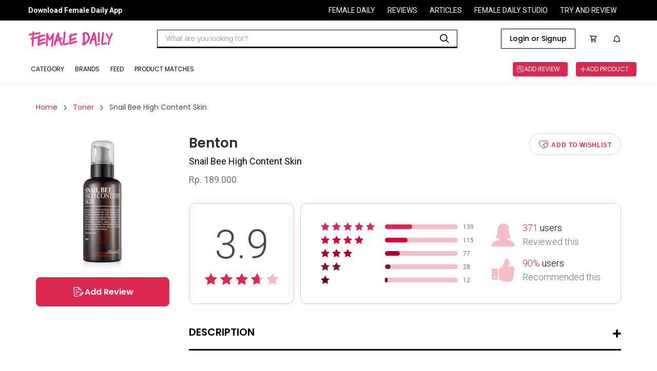

--- FILE ---
content_type: text/html
request_url: https://reviews.femaledaily.com/products/cleanser/toner/benton/snail-bee-high-content-skin?cat=&cat_id=0&age_range=&skin_type=&skin_tone=&skin_undertone=&hair_texture=&hair_type=&order=newest&page=1
body_size: 37991
content:
<!DOCTYPE html><html><head><meta charSet="utf-8" class="next-head"/><meta http-equiv="X-UA-Compatible" content="IE=edge" class="next-head"/><meta http-equiv="cache-control" content="no-cache" class="next-head"/><meta http-equiv="expires" content="0" class="next-head"/><meta http-equiv="pragma" content="no-cache" class="next-head"/><meta content="width=device-width, initial-scale=1, maximum-scale=1, user-scalable=no" name="viewport" class="next-head"/><meta name="google-site-verification" content="nMosYACQvBo2FkwuITM-OLl3DHHHRBmMOC0ni7_oS3s" class="next-head"/><meta name="msvalidate.01" content="263CE133D7743371621DBFBE790D1722" class="next-head"/><meta name="author" content="Female Daily Network" class="next-head"/><meta name="theme-color" content="#DB284E" class="next-head"/><meta property="og:site_name" content="Female Daily" class="next-head"/><meta property="og:locale" content="id_ID" class="next-head"/><meta property="og:type" content="website" class="next-head"/><script async="" src="https://www.googletagservices.com/tag/js/gpt.js" class="next-head"></script><link rel="apple-touch-icon-precomposed" sizes="192x192" href="https://s3.ap-southeast-1.amazonaws.com/assets.femaledaily.com/web-assets/logo/fdn_logo_192.png" class="next-head"/><link rel="apple-touch-icon-precomposed" sizes="180x180" href="https://s3.ap-southeast-1.amazonaws.com/assets.femaledaily.com/web-assets/logo/fdn_logo_180.png" class="next-head"/><link rel="apple-touch-icon-precomposed" sizes="152x152" href="https://s3.ap-southeast-1.amazonaws.com/assets.femaledaily.com/web-assets/logo/fdn_logo_152.png" class="next-head"/><link rel="apple-touch-icon-precomposed" sizes="144x144" href="https://s3.ap-southeast-1.amazonaws.com/assets.femaledaily.com/web-assets/logo/fdn_logo_144.png" class="next-head"/><link rel="apple-touch-icon-precomposed" sizes="120x120" href="https://s3.ap-southeast-1.amazonaws.com/assets.femaledaily.com/web-assets/logo/fdn_logo_120.png" class="next-head"/><link rel="apple-touch-icon-precomposed" sizes="114x114" href="https://s3.ap-southeast-1.amazonaws.com/assets.femaledaily.com/web-assets/logo/fdn_logo_114.png" class="next-head"/><link rel="apple-touch-icon-precomposed" sizes="76x76" href="https://s3.ap-southeast-1.amazonaws.com/assets.femaledaily.com/web-assets/logo/fdn_logo_76.png" class="next-head"/><link rel="apple-touch-icon-precomposed" sizes="72x72" href="https://s3.ap-southeast-1.amazonaws.com/assets.femaledaily.com/web-assets/logo/fdn_logo_72.png" class="next-head"/><link rel="apple-touch-icon-precomposed" sizes="57x57" href="https://s3.ap-southeast-1.amazonaws.com/assets.femaledaily.com/web-assets/logo/fdn_logo_57.png" class="next-head"/><link rel="shortcut icon" href="https://s3.ap-southeast-1.amazonaws.com/assets.femaledaily.com/web-assets/logo/favicon.ico" class="next-head"/><link href="/static/styles/css/react-responsive-carousel.min.css" rel="stylesheet" class="next-head"/><link rel="stylesheet" href="https://s3.ap-southeast-1.amazonaws.com/assets.femaledaily.com/style/bundle.css" class="next-head"/><link href="/static/styles/css/mentions.css" rel="stylesheet" class="next-head"/><link rel="stylesheet" type="text/css" href="/static/styles/icomoon/style.css" class="next-head"/><link rel="stylesheet" type="text/css" href="/static/styles/new_icomoon/style.css" class="next-head"/><link rel="stylesheet" type="text/css" href="/static/styles/fontastic/styles.css" class="next-head"/><link rel="stylesheet" type="text/css" charSet="UTF-8" href="https://cdnjs.cloudflare.com/ajax/libs/slick-carousel/1.6.0/slick.min.css" class="next-head"/><link rel="stylesheet" type="text/css" href="https://cdnjs.cloudflare.com/ajax/libs/slick-carousel/1.6.0/slick-theme.min.css" class="next-head"/><link rel="stylesheet" type="text/css" href="https://s3.ap-southeast-1.amazonaws.com/assets.femaledaily.com/style/bundle.css" class="next-head"/><link rel="stylesheet" type="text/css" href="https://s3.ap-southeast-1.amazonaws.com/assets.femaledaily.com/web-assets/fonts/fdnfonts.css" class="next-head"/><script src="https://unpkg.com/isotope-layout@3.0.4/dist/isotope.pkgd.min.js" class="next-head"></script><script async="" custom-element="amp-analytics" src="https://cdn.ampproject.org/v0/amp-analytics-0.1.js" class="next-head"></script><script class="next-head">
            (function(h,o,t,j,a,r){
              h.hj=h.hj||function(){(h.hj.q=h.hj.q||[]).push(arguments)}
              h._hjSettings={hjid:2515136,hjsv:6};
              a=o.getElementsByTagName('head')[0];
              r=o.createElement('script');r.async=1;
              r.src=t+h._hjSettings.hjid+j+h._hjSettings.hjsv;
              a.appendChild(r);
            })(window,document,'https://static.hotjar.com/c/hotjar-','.js?sv=');
            </script><noscript class="next-head">
          <img src="https://sb.scorecardresearch.com/p?c1=2&c2=8443234&cv=2.0&cj=1" /></noscript><link href="https://fonts.googleapis.com/css2?family=Poppins:ital,wght@0,400;0,500;0,600;1,400;1,500;1,600&amp;family=Roboto:ital,wght@0,400;0,500;0,700;1,400;1,500;1,700&amp;display=swap" rel="stylesheet" class="next-head"/><script src="https://s3.ap-southeast-1.amazonaws.com/assets.femaledaily.com/fingerprint/fingerprint.js" class="next-head"></script><script src="https://s3.ap-southeast-1.amazonaws.com/assets.femaledaily.com/widgets/video/production/app.fdn-video-widget.js" class="next-head"></script><meta property="user_id" content="" class="next-head"/><meta property="skin_type" content="" class="next-head"/><meta property="skin_tone" content="" class="next-head"/><meta property="skin_undertone" content="" class="next-head"/><meta property="hair_type" content="" class="next-head"/><meta property="colored_hair" content="" class="next-head"/><meta property="hijaber" content="" class="next-head"/><meta property="hair_concern" content="" class="next-head"/><meta property="skin_concern" content="" class="next-head"/><meta property="body_concern" content="" class="next-head"/><meta property="platform" content="dekstop" class="next-head"/><meta property="page_type" content="Product Detail" class="next-head"/><meta property="category" content="" class="next-head"/><meta property="create_date" content="November 11, 2016" class="next-head"/><meta property="brand_name" content="" class="next-head"/><meta property="product_name" class="next-head"/><meta property="product_shade_/_variant" class="next-head"/><meta property="review_number" class="next-head"/><meta property="overall_rating" content="3.9" class="next-head"/><meta property="recommend" content="" class="next-head"/><meta property="first_timer" content="" class="next-head"/><meta property="product_skin_type" class="next-head"/><meta property="product_skin_tone" class="next-head"/><meta property="product_skin_undertone" class="next-head"/><meta property="product_hair_type" class="next-head"/><meta property="product_skin_concern" content="" class="next-head"/><meta property="product_body_concern" content="" class="next-head"/><title class="next-head">Benton Snail Bee High Content Skin - Beauty Review</title><meta name="title" content="Benton Snail Bee High Content Skin - Beauty Review" class="next-head"/><meta name="description" content="Benton Snail Bee High Content Skin untuk meningkatkan skin barrier kulit, melindungi kulit dari polusi udara, dan untuk menahan kelembapan kulit. Kaya akan snail mucin yang membantu untuk meningkatkan tekstur kulit, menyembuhkan, balances, dan melembabkan. How to use:Setelah mencuci muka, pump dengan jumlah yang cukup dan pakai dengan merata, lalu tepuk dengan lembut untuk meningkatkan penyerapan.Suitable for:Semua jenis kulitIngredients:Snail Secretion Filtrate, Camellia Sinensis Leaf Water, Glycerin, Niacinamide, Human Ogliopeptide-1, Bee Venom, Diospyros Kaki Leaf Extract, Salix Alba (Willow) Bark Extract, Plantago Asiatica Extract, Laminaria Digitata Extract, Ulmus Campetris (Elm) Extract, Zanthoxylum Piperitum Fruit Extract, Pulsatilla Koreana Extract, Usnea Barbata (Lichen) Extract, Athaea Rosea Root Extract, Aloe Barbadensis Leaf Extract, Betaine, Bacillus Ferment, Panthenol, Beta-Glucan, Allantoin, Azelaic Acid, Adenosine." class="next-head"/><meta name="keywords" content="Snail Bee High Content Skin Benton" class="next-head"/><meta name="thumbnailUrl" content="https://image.femaledaily.com/dyn/210/images/prod-pics/product_1628487061_ss_800x800.jpg" itemProp="thumbnailUrl" class="next-head"/><meta property="og:title" content="Benton Snail Bee High Content Skin - Beauty Review" class="next-head"/><meta property="og:description" content="Benton Snail Bee High Content Skin untuk meningkatkan skin barrier kulit, melindungi kulit dari polusi udara, dan untuk menahan kelembapan kulit. Kaya akan snail mucin yang membantu untuk meningkatkan tekstur kulit, menyembuhkan, balances, dan melembabkan. How to use:Setelah mencuci muka, pump dengan jumlah yang cukup dan pakai dengan merata, lalu tepuk dengan lembut untuk meningkatkan penyerapan.Suitable for:Semua jenis kulitIngredients:Snail Secretion Filtrate, Camellia Sinensis Leaf Water, Glycerin, Niacinamide, Human Ogliopeptide-1, Bee Venom, Diospyros Kaki Leaf Extract, Salix Alba (Willow) Bark Extract, Plantago Asiatica Extract, Laminaria Digitata Extract, Ulmus Campetris (Elm) Extract, Zanthoxylum Piperitum Fruit Extract, Pulsatilla Koreana Extract, Usnea Barbata (Lichen) Extract, Athaea Rosea Root Extract, Aloe Barbadensis Leaf Extract, Betaine, Bacillus Ferment, Panthenol, Beta-Glucan, Allantoin, Azelaic Acid, Adenosine." class="next-head"/><meta property="og:url" content="//reviews.femaledaily.com/products/cleanser/toner/benton/snail-bee-high-content-skin?tab=reviews&amp;cat=&amp;cat_id=0&amp;age_range=&amp;skin_type=&amp;skin_tone=&amp;skin_undertone=&amp;hair_texture=&amp;hair_type=&amp;order=newest&amp;page=1" class="next-head"/><meta property="og:image" content="https://image.femaledaily.com/dyn/210/images/prod-pics/product_1628487061_ss_800x800.jpg" class="next-head"/><script type="application/ld+json" class="next-head">{"@context":"http://schema.org/","@type":"Product","name":"Snail Bee High Content Skin","image":["https://image.femaledaily.com/dyn/210/images/prod-pics/product_1628487061_ss_800x800.jpg"],"description":"Benton Snail Bee High Content Skin untuk meningkatkan skin barrier kulit, melindungi kulit dari polusi udara, dan untuk menahan kelembapan kulit. Kaya akan snail mucin yang membantu untuk meningkatkan tekstur kulit, menyembuhkan, balances, dan melembabkan. How to use:Setelah mencuci muka, pump dengan jumlah yang cukup dan pakai dengan merata, lalu tepuk dengan lembut untuk meningkatkan penyerapan.Suitable for:Semua jenis kulitIngredients:Snail Secretion Filtrate, Camellia Sinensis Leaf Water, Glycerin, Niacinamide, Human Ogliopeptide-1, Bee Venom, Diospyros Kaki Leaf Extract, Salix Alba (Willow) Bark Extract, Plantago Asiatica Extract, Laminaria Digitata Extract, Ulmus Campetris (Elm) Extract, Zanthoxylum Piperitum Fruit Extract, Pulsatilla Koreana Extract, Usnea Barbata (Lichen) Extract, Athaea Rosea Root Extract, Aloe Barbadensis Leaf Extract, Betaine, Bacillus Ferment, Panthenol, Beta-Glucan, Allantoin, Azelaic Acid, Adenosine.","mpn":18705,"brand":{"@type":"Thing","name":"Snail Bee High Content Skin"},"aggregateRating":{"@type":"AggregateRating","ratingValue":3.9,"reviewCount":371}}</script><link rel="preload" href="/_next/88c2191d-911e-47ef-8c64-430b4f64aa94/page/product.js" as="script"/><link rel="preload" href="/_next/88c2191d-911e-47ef-8c64-430b4f64aa94/page/_error.js" as="script"/><link rel="preload" href="/_next/e79dd7216e5f4e0b4689e9bc2005ee12/app.js" as="script"/><style id="__jsx-1632998487">.complete-profile-cta-container.jsx-1632998487{background:#FFFFFF;box-shadow:0px 9px 28px 8px rgba(0,0,0,0.05),0px 6px 16px rgba(0,0,0,0.08),0px 3px 6px -4px rgba(0,0,0,0.12);border-radius:8px;box-sizing:border-box;text-align:center;}
.complete-profile-cta-top.jsx-1632998487{background:#FCEFF2;padding:32px;position:relative;border-radius:8px 8px 0px 0px;}
.complete-profile-cta-top.jsx-1632998487 p.jsx-1632998487{font-family:Roboto;font-style:normal;font-weight:400;font-size:20px;line-height:22px;color:#323942;margin:0;}
.complete-profile-cta-top.jsx-1632998487 p.percentage-subtitle.jsx-1632998487{font-family:Roboto;font-weight:400;font-size:14px;line-height:22px;color:#323942;}
.complete-profile-percentage.jsx-1632998487{font-family:Poppins !important;font-weight:600 !important;color:#000000 !important;}
.progress-bar-container.jsx-1632998487{background:#F0F3F7;border:2px solid #FFFFFF;border-radius:16px;height:16px;margin:16px 0;}
.progress-bar-fill.jsx-1632998487{background:linear-gradient(90deg,#F3BDCA 2.03%,#FFDF9D 100%);border-radius:16px;height:12px;width:100;}
.close-modal-btn.jsx-1632998487{position:absolute;right:15.25px;top:15.25px;font-size:20px;cursor:pointer;}
.complete-profile-cta-bottom.jsx-1632998487{padding:24px 35px 8px;}
.complete-profile-cta-bottom.jsx-1632998487 h3.jsx-1632998487{font-family:Poppins;font-style:normal;font-weight:600;font-size:16px;line-height:24px;color:#000000;margin:0;margin-bottom:16px;}
.complete-profile-cta-bottom.jsx-1632998487 p.jsx-1632998487{font-family:Roboto;font-style:normal;font-weight:400;font-size:14px;line-height:22px;color:#323942;margin:0;margin-bottom:23px;}</style><style id="__jsx-962797195">.topframe.jsx-962797195{position:relative;width:970px;margin:auto;display:block;}
.bottomframe.jsx-962797195{bottom:-4px;left:0px;position:fixed;right:0px;text-align:center;z-index:3;}</style><style id="__jsx-1858436673">.ic-arrow.jsx-1858436673{font-size:10px;margin:0px 10px;}
.breadcrumb.jsx-1858436673{padding:0;margin:0;}
.breadcrumb-section.jsx-1858436673{display:-webkit-box;display:-webkit-flex;display:-ms-flexbox;display:flex;-webkit-flex-flow:row;-ms-flex-flow:row;flex-flow:row;-webkit-align-items:center;-webkit-box-align:center;-ms-flex-align:center;align-items:center;}
.breadcrumb-section-text.jsx-1858436673{color:#db284e;font-family:Poppins;font-size:14px;}
.breadcrumb-section-text.jsx-1858436673:hover{color:#4a4a4a;}
.breadcrumb-section-text.active.jsx-1858436673{color:#4a4a4a;font-family:Poppins;}
.breadcrumb.jsx-1858436673 li.jsx-1858436673{display:inline;}</style><style id="__jsx-122921005">.cardrv-starlist.jsx-122921005{display:-webkit-box;display:-webkit-flex;display:-ms-flexbox;display:flex;}
.cardrv-smstarlist.jsx-122921005{display:-webkit-box;display:-webkit-flex;display:-ms-flexbox;display:flex;}
.cardrv-starlist.jsx-122921005 i.jsx-122921005{font-size:24px;}
.cardrv-smstarlist.jsx-122921005 i.jsx-122921005{font-size:15px;}
.cardrv-starlist.jsx-122921005 .margin-right.jsx-122921005{margin-right:9px;}
.cardrv-smstarlist.jsx-122921005 .margin-right.jsx-122921005{margin-right:2px;}</style><style id="__jsx-4206546630">p.jsx-4206546630{margin:0;padding:0;}
img.jsx-4206546630{border:0;}
.product-card-feed-text-first-review.jsx-4206546630{font-family:Roboto;font-weight:normal;font-size:14px;color:#DB284E;text-transform:uppercase;margin:0;}
.product-card-feed-pict.jsx-4206546630{width:80px;height:102px;display:-webkit-box;display:-webkit-flex;display:-ms-flexbox;display:flex;-webkit-box-pack:center;-webkit-justify-content:center;-ms-flex-pack:center;justify-content:center;-webkit-align-items:center;-webkit-box-align:center;-ms-flex-align:center;align-items:center;overflow:hidden;-webkit-flex-shrink:0;-ms-flex-negative:0;flex-shrink:0;margin:10px;}
.product-card-feed-pict.jsx-4206546630:hover{opacity:0.4;}
.product-card-feed-pict.jsx-4206546630 img.jsx-4206546630{width:100%;}
.product-card-feed-ic-review.jsx-4206546630{padding:0px 0px 0px 32px;font-size:15px;background:url(/static/images/ic_add_review_white.png);background-size:15px 15px;background-position:0px 50%;background-repeat:no-repeat;color:#fff;}
.product-card-feed-befirst-txt.jsx-4206546630{display:none;}
.product-card-feed.jsx-4206546630{display:-webkit-box;display:-webkit-flex;display:-ms-flexbox;display:flex;-webkit-flex-flow:row;-ms-flex-flow:row;flex-flow:row;-webkit-align-items:center;-webkit-box-align:center;-ms-flex-align:center;align-items:center;}
.product-card-feed-detail.jsx-4206546630{margin-top:10px;display:-webkit-box;display:-webkit-flex;display:-ms-flexbox;display:flex;-webkit-flex-flow:row;-ms-flex-flow:row;flex-flow:row;-webkit-box-pack:start;-webkit-justify-content:flex-start;-ms-flex-pack:start;justify-content:flex-start;-webkit-align-items:center;-webkit-box-align:center;-ms-flex-align:center;align-items:center;}
.product-card-feed-rating-average.jsx-4206546630{font-family:Roboto;font-weight:bold;font-size:14px;}
.product-card-feed-rating-stars.jsx-4206546630{padding:0 5px;}
.product-card-feed-rating-total.jsx-4206546630{font-family:Roboto;font-weight:normal;font-size:12px;color: #9B9B9B;;}
.product-card-feed-title.jsx-4206546630{max-width:290px;cursor:pointer;padding-top:5px;
      font-family: Roboto;
      font-weight: bold;
      font-size: 18px;
    ;overflow:hidden;display:-webkit-box;-webkit-line-clamp:2;-webkit-box-orient:vertical;color:#000;}
.product-card-feed-title.jsx-4206546630:hover{text-overflow:ellipsis;color:#db284e;}
.product-card-feed-shade.jsx-4206546630:empty{display:none;}
.product-card-feed-shade.jsx-4206546630{margin-top:5px;font-family:Roboto;font-size:14px;color: #9B9B9B;;}
.product-card-feed-brand.jsx-4206546630{margin-top:5px;font-family:Roboto;font-weight:normal;font-size:14px;cursor:pointer;color: #4A4A4A;;}
.product-card-feed-brand.jsx-4206546630:hover{color: #DB284E;;}</style><style id="__jsx-2462230538">body{margin:0;width:100%;overflow-y:auto;}
button.slick-arrow.slick-prev:before{color:#db284e !important;}
button.slick-arrow.slick-next:before{color:#db284e !important;}
.list-image .image-container{overflow:hidden;}</style><style id="__jsx-2016320139">.top-frame.jsx-2016320139{position:fixed;left:0;right:0;z-index:2;display:-webkit-box;display:-webkit-flex;display:-ms-flexbox;display:flex;-webkit-box-pack:center;-webkit-justify-content:center;-ms-flex-pack:center;justify-content:center;}
p.jsx-2016320139{margin:0;}
.d-flex.jsx-2016320139{display:-webkit-box;display:-webkit-flex;display:-ms-flexbox;display:flex;-webkit-box-pack:justify;-webkit-justify-content:space-between;-ms-flex-pack:justify;justify-content:space-between;}
.ml-auto.jsx-2016320139{margin-left:auto;}
.top-banner.jsx-2016320139{text-align:center;padding:20px 0;margin:0;}
.pointer.jsx-2016320139{cursor:pointer;}
.product-details.jsx-2016320139{width:1140px;margin:0 auto;padding:0 0 40px 0;font-family:Roboto;}
.selected.jsx-2016320139{color:#c2c2c2;}
.filter-container.jsx-2016320139{-webkit-flex-flow:row;-ms-flex-flow:row;flex-flow:row;display:-webkit-box;display:-webkit-flex;display:-ms-flexbox;display:flex;}
.button-buy.jsx-2016320139{width:257px;height:42px;border-radius:4px;border:solid 1px #db284e;font-family:Roboto;font-size:16px;font-weight:bold;-webkit-letter-spacing:0.5px;-moz-letter-spacing:0.5px;-ms-letter-spacing:0.5px;letter-spacing:0.5px;color:#db284e;display:block;text-align:center;line-height:42px;text-transform:uppercase;}
.loader.jsx-2016320139{height:700px;}
.item.jsx-2016320139{padding:10px 0;width:450px;-webkit-flex-shrink:0;-ms-flex-negative:0;flex-shrink:0;}
.list-reviews.jsx-2016320139{display:-webkit-box;display:-webkit-flex;display:-ms-flexbox;display:flex;padding:30px 0px;-webkit-flex-flow:wrap;-ms-flex-flow:wrap;flex-flow:wrap;}
.product-similar-list.jsx-2016320139{display:-webkit-box;display:-webkit-flex;display:-ms-flexbox;display:flex;-webkit-flex-flow:column;-ms-flex-flow:column;flex-flow:column;}
.product-similar.jsx-2016320139{width:100%;border:1px solid #e0e0e0;padding:12px;border-bottom:none;background-color:#fff;}
.product-similar.jsx-2016320139:nth-last-child(1){border-bottom:1px solid #e0e0e0;}
.is_wish.jsx-2016320139{font-size:42px;cursor:pointer;}
.list-reviews.jsx-2016320139{width:100%;}
.list-reviews.jsx-2016320139 .item.jsx-2016320139{border:1px solid #e0e0e0;padding:24px 24px 18px 24px;-webkit-box-pack:justify;-webkit-justify-content:space-between;-ms-flex-pack:justify;justify-content:space-between;font-family:Roboto;color:#4a4a4a;position:relative;width:100%;margin-bottom:20px;}
.breadcrumb-wrapper.jsx-2016320139{margin-bottom:40px;}
.product-content-section.jsx-2016320139{display:-webkit-box;display:-webkit-flex;display:-ms-flexbox;display:flex;-webkit-flex-wrap:wrap;-ms-flex-wrap:wrap;flex-wrap:wrap;-webkit-flex-direction:row;-ms-flex-direction:row;flex-direction:row;margin-bottom:100px;}
.product-content-section.jsx-2016320139 .col-left.jsx-2016320139{width:260px;}
.product-content-section.jsx-2016320139 .image-wrapper.jsx-2016320139{margin-bottom:15px;}
.product-content-section.jsx-2016320139 .image-wrapper.jsx-2016320139 img.jsx-2016320139{margin:0 auto;max-width:100%;display:block;}
.pd-btn-review.jsx-2016320139{width:100%;height:57px;border:solid 1px #db284e;border-radius:8px;background-color:#db284e;color:#fff;font-family:'Poppins';font-style:normal;font-weight:600;font-size:16px;line-height:24px;text-align:center;text-transform:capitalize;margin-bottom:12px;display:-webkit-box;display:-webkit-flex;display:-ms-flexbox;display:flex;-webkit-align-items:center;-webkit-box-align:center;-ms-flex-align:center;align-items:center;-webkit-box-pack:center;-webkit-justify-content:center;-ms-flex-pack:center;justify-content:center;gap:8px;}
.pd-btn-tokped.jsx-2016320139{display:block;width:100%;height:57px;border-radius:8px;border:solid 2px #db284e;font-family:'Poppins';font-style:normal;font-weight:600;font-size:16px;line-height:24px;text-align:center;text-transform:capitalize;color:#db284e;display:-webkit-box;display:-webkit-flex;display:-ms-flexbox;display:flex;-webkit-align-items:center;-webkit-box-align:center;-ms-flex-align:center;align-items:center;-webkit-box-pack:center;-webkit-justify-content:center;-ms-flex-pack:center;justify-content:center;gap:8px;}
.product-content-section.jsx-2016320139 .col-left.jsx-2016320139 [class*=" icon-"].jsx-2016320139{margin-right:5px;}
.product-content-section.jsx-2016320139 .col-right.jsx-2016320139{width:calc(100% - 260px);position:relative;padding-left:38px;}
.product-brand.jsx-2016320139{font-family:Poppins;font-size:26px;font-weight:600;color:#2d2d2d;margin:0;-webkit-transition:all 0.3s ease;transition:all 0.3s ease;}
.product-brand.jsx-2016320139:hover{color:#db284e;}
.product-name.jsx-2016320139{font-weight:normal;font-size:18px;margin:5px 0 10px 0;font-weight:normal;}
.product-market-container.jsx-2016320139{display:-webkit-box;display:-webkit-flex;display:-ms-flexbox;display:flex;margin-top:10px;}
.product-shade.jsx-2016320139,.product-price.jsx-2016320139{font-size:18px;color:#687480;margin-bottom:5px;margin-top:0;font-weight:normal;display:-webkit-box;display:-webkit-flex;display:-ms-flexbox;display:flex;-webkit-align-items:center;-webkit-box-align:center;-ms-flex-align:center;align-items:center;}
.product-marketplace.jsx-2016320139{font-family:'Roboto';font-style:normal;font-weight:400;font-size:14px;line-height:22px;text-align:center;color:#DB284E;}
.icon-bs-container.jsx-2016320139{margin-left:10px;display:-webkit-box;display:-webkit-flex;display:-ms-flexbox;display:flex;}
.icf-bs.jsx-2016320139{font-size:72px;position:relative;left:90px;top:-23px;}
.marketplace-tokped.jsx-2016320139{color:#06b90c;}
.pd-btn-wishlist.jsx-2016320139{width:180px;height:43px;border-radius:28.5px;border:2px solid #e8e8e8;font-size:12px;font-weight:bold;-webkit-letter-spacing:0.8px;-moz-letter-spacing:0.8px;-ms-letter-spacing:0.8px;letter-spacing:0.8px;color:#db284e;text-transform:uppercase;background-color:#fff;-webkit-transition:all 0.2s ease;transition:all 0.2s ease;}
.pd-btn-wishlist.active.jsx-2016320139{background-color:#db284e;border-color:#db284e;color:#fff;width:200px;}
.icon-wishlist.jsx-2016320139{font-size:18px;margin-right:5px;vertical-align:sub;}
.product-desc-wrapper.jsx-2016320139{margin:40px 0 50px 0;position:relative;}
.product-desc-wrapper.jsx-2016320139 h3.jsx-2016320139{font-family:Poppins;font-style:normal;font-weight:600;font-size:20px;text-transform:uppercase;padding-bottom:18px;border-bottom:3px solid #000;}
.slider-post-wrapper.jsx-2016320139{padding:10px 40px 20px 40px;background:rgba(251,233,237,0.46);}
.slider-post-title.jsx-2016320139 p.jsx-2016320139{font-family:Poppins;font-style:normal;font-weight:600;font-size:20px;text-align:center;margin:10px 0;}
.toggle-desc.jsx-2016320139{width:16px;height:16px;position:absolute;top:12px;right:0;cursor:pointer;}
.toggle-desc.jsx-2016320139::before,.toggle-desc.jsx-2016320139::after{display:block;position:absolute;content:"";width:16px;height:4px;border-radius:2px;background-color:#000;top:4px;-webkit-transition:all 0.2s ease-in;transition:all 0.2s ease-in;}
.toggle-desc.jsx-2016320139::after{opacity:0.4;}
.toggle-desc.expanded.jsx-2016320139::after{-webkit-transform:rotate(90deg);-ms-transform:rotate(90deg);transform:rotate(90deg);opacity:1;}
.product-desc.jsx-2016320139{font-size:16px;font-weight:normal;color:#687480;line-height:23px;}
.data-wrapper.jsx-2016320139{padding:35px 25px;border-radius:12px;border:solid 1px #febbc9;margin-top:30px;display:-webkit-box;display:-webkit-flex;display:-ms-flexbox;display:flex;-webkit-align-items:center;-webkit-box-align:center;-ms-flex-align:center;align-items:center;-webkit-box-pack:center;-webkit-justify-content:center;-ms-flex-pack:center;justify-content:center;-webkit-flex-direction:column;-ms-flex-direction:column;flex-direction:column;}
.data-wrapper.total.jsx-2016320139{width:205px;text-align:center;}
.data-wrapper.detail.jsx-2016320139{width:calc(100% - 217px);margin-left:12px;}
.data-wrapper.total.jsx-2016320139 p.jsx-2016320139{font-size:78px;margin-bottom:10px;margin-top:0;font-weight:300;color:#4a4a4a;}
.total-reviews.jsx-2016320139{display:-webkit-box;display:-webkit-flex;display:-ms-flexbox;display:flex;-webkit-align-items:center;-webkit-box-align:center;-ms-flex-align:center;align-items:center;margin-bottom:8px;font-size:12px;color:#687480;}
.total-reviews.jsx-2016320139:nth-last-child(1){margin-bottom:0;}
.total-reviews.jsx-2016320139 .star-wrapper.jsx-2016320139{width:115px;}
.total-reviews.jsx-2016320139 .star-wrapper.jsx-2016320139 i.jsx-2016320139{margin-right:5px;font-size:16px;}
.total-reviews.jsx-2016320139 .writer.jsx-2016320139{width:142px;height:9px;display:block;border-radius:4.5px;background-color:#f4bec9;margin:0 10px;position:relative;}
.total-reviews.jsx-2016320139 .writer.jsx-2016320139 span.jsx-2016320139{display:block;position:absolute;height:9px;border-radius:4.5px;width:50%;max-width:100%;}
.total-reviews.jsx-2016320139:nth-child(1) .writer.jsx-2016320139 span.jsx-2016320139{background-color:#db284e;}
.total-reviews.jsx-2016320139:nth-child(2) .writer.jsx-2016320139 span.jsx-2016320139{background-color:#d90734;}
.total-reviews.jsx-2016320139:nth-child(3) .writer.jsx-2016320139 span.jsx-2016320139{background-color:#ac0126;}
.total-reviews.jsx-2016320139:nth-child(4) .writer.jsx-2016320139 span.jsx-2016320139{background-color:#8c152e;}
.total-reviews.jsx-2016320139:nth-child(5) .writer.jsx-2016320139 span.jsx-2016320139{background-color:#65061a;}
.total-data.jsx-2016320139{margin-left:35px;}
.total-data-wrapper.jsx-2016320139{margin-bottom:20px;display:-webkit-box;display:-webkit-flex;display:-ms-flexbox;display:flex;-webkit-align-items:center;-webkit-box-align:center;-ms-flex-align:center;align-items:center;}
.total-data-wrapper.jsx-2016320139:nth-last-child(1){margin-bottom:0;}
.total-data-wrapper.jsx-2016320139 .icon-wrapper.jsx-2016320139{margin-right:15px;}
.total-data-wrapper.jsx-2016320139 .icon-wrapper.jsx-2016320139 i.jsx-2016320139{display:block;font-size:45px;}
.total-data-wrapper.jsx-2016320139 p.jsx-2016320139{font-size:18px;font-weight:300;line-height:22px;margin:0;}
.total-data-wrapper.jsx-2016320139 span.jsx-2016320139{color:#db284e;}
.total-data-wrapper.jsx-2016320139 .gray.jsx-2016320139{color:#687480;font-weight:300;margin-top:5px;}
.review-content-container.jsx-2016320139{-webkit-align-items:start;-webkit-box-align:start;-ms-flex-align:start;align-items:start;}
.col-title.jsx-2016320139{font-family:Poppins;font-style:normal;font-weight:600;font-size:26px;margin:0 0 40px 0;padding-bottom:17px;border-bottom:4px solid #000;}
#review-col.jsx-2016320139 .col-title.jsx-2016320139{display:-webkit-box;display:-webkit-flex;display:-ms-flexbox;display:flex;-webkit-align-items:center;-webkit-box-align:center;-ms-flex-align:center;align-items:center;}
.col-title.jsx-2016320139 img.jsx-2016320139{max-width:60px;margin-right:20px;margin-bottom:-10px;display:inline-block;vertical-align:bottom;margin-top:-10px;}
.col-title.jsx-2016320139 span.jsx-2016320139{font-size:14px;color:#4a4a4a;margin-left:15px;-webkit-letter-spacing:0;-moz-letter-spacing:0;-ms-letter-spacing:0;letter-spacing:0;font-weight:normal;}
.review-col.jsx-2016320139{width:67.8%;min-width:67.8%;}
.review-col.jsx-2016320139 .col-title.jsx-2016320139{margin-top:-1px;}
.editor-col.jsx-2016320139{width:28.3%;min-width:28.3%;position:-webkit-sticky;position:sticky;top:104px;margin-bottom:32px;-webkit-transition:top 0.2s ease;transition:top 0.2s ease;}
.editor-col.with-ads.jsx-2016320139{margin-bottom:82px;}
.editor-col.jsx-2016320139>.wrapper.jsx-2016320139{top:0;}
.editor-content.jsx-2016320139{margin-bottom:50px;}
.editor-content.jsx-2016320139:nth-last-child(1){margin-bottom:0;}
.editor-col.no-pagination.jsx-2016320139 .editor-content.jsx-2016320139{margin-bottom:10px;}
.filter.jsx-2016320139{font-size:16px;color:#4a4a4a;line-height:21px;}
.match-beauty.jsx-2016320139{display:-webkit-box;display:-webkit-flex;display:-ms-flexbox;display:flex;-webkit-align-items:center;-webkit-box-align:center;-ms-flex-align:center;align-items:center;}
.match-beauty.jsx-2016320139 .checkbox.jsx-2016320139{width:24px;height:24px;border-radius:2px;border:solid 2px #4a4a4a;cursor:pointer;margin-right:20px;position:relative;}
.match-beauty.jsx-2016320139 .checkbox.checked.jsx-2016320139::after{content:"";display:block;border-style:solid;border-color:#4a4a4a;border-width:0 0 2px 2px;width:14px;height:8px;position:absolute;top:40%;left:50%;-webkit-transform:translate(-50%,-50%) rotate(-45deg);-ms-transform:translate(-50%,-50%) rotate(-45deg);transform:translate(-50%,-50%) rotate(-45deg);}
.filter-wrapper.jsx-2016320139{display:-webkit-box;display:-webkit-flex;display:-ms-flexbox;display:flex;position:relative;-webkit-align-items:center;-webkit-box-align:center;-ms-flex-align:center;align-items:center;margin-left:auto;}
.toggle-filter.jsx-2016320139{cursor:pointer;}
.angle.jsx-2016320139{width:12px;height:12px;display:inline-block;border-style:solid;border-color:#4a4a4a;border-width:0 0 1px 1px;-webkit-transform:rotate(-45deg);-ms-transform:rotate(-45deg);transform:rotate(-45deg);vertical-align:middle;margin:-7.5px 8px 0 14px;}
.sort.jsx-2016320139{margin-left:8px;}
.sort-text.jsx-2016320139{font-weight:bold;margin-left:17px;text-transform:capitalize;cursor:pointer;}
.filter-popup.jsx-2016320139,.sort-popup.jsx-2016320139{position:absolute;padding:20px 60px 30px 40px;box-shadow:0 1px 7px 2px rgba(0,0,0,0.16);background-color:#fff;z-index:1;top:100%;min-width:465px;left:50%;-webkit-transform:translateX(-50%);-ms-transform:translateX(-50%);transform:translateX(-50%);}
.sort-popup.jsx-2016320139{padding:20px;min-width:184px;-webkit-transform:none;-ms-transform:none;transform:none;left:unset;right:0;}
.sort-popup.jsx-2016320139 p.jsx-2016320139{margin-bottom:26px;text-transform:capitalize;cursor:pointer;-webkit-transition:all 0.2s ease;transition:all 0.2s ease;}
.sort-popup.jsx-2016320139 p.jsx-2016320139:hover,.sort-popup.jsx-2016320139 p.active.jsx-2016320139{color:#db284e;}
.sort-popup.jsx-2016320139 p.active.jsx-2016320139{font-weight:bold;}
.sort-popup.jsx-2016320139 p.jsx-2016320139:nth-last-child(1){margin-bottom:0;}
.filter-container.jsx-2016320139>*.jsx-2016320139{margin-right:50px;min-width:140px;}
.filter-container.jsx-2016320139>*.jsx-2016320139:nth-last-child(1){margin-right:0;}
.filter-container.jsx-2016320139 h3.jsx-2016320139{font-size:16px;margin:0 0 24px 0;color:#4a4a4a;}
.filter-container.jsx-2016320139 p.jsx-2016320139{font-size:16px;color:#4a4a4a;margin-bottom:20px;position:relative;cursor:pointer;}
.filter-container.jsx-2016320139 p.jsx-2016320139:nth-last-child(1){margin-bottom:0;}
.filter-container.jsx-2016320139 p.jsx-2016320139::before{content:"";display:inline-block;width:19px;height:19px;border-radius:1.6px;border:solid 1.6px #4a4a4a;vertical-align:middle;margin-right:20px;}
.filter-container.jsx-2016320139 p.checked.jsx-2016320139::before{border-color:#db284e;background-color:#db284e;}
.filter-container.jsx-2016320139 p.checked.jsx-2016320139::after{content:"";width:6px;height:10px;border-color:#fff;border-width:0 1px 1px 0;border-style:solid;display:inline-block;position:absolute;top:47.5%;left:6.5px;-webkit-transform:translateY(-50%) rotate(45deg);-ms-transform:translateY(-50%) rotate(45deg);transform:translateY(-50%) rotate(45deg);}
.filter-bottom.jsx-2016320139{width:100%;min-width:100%;text-align:right;margin-top:39px;}
.filter-bottom.jsx-2016320139 button.jsx-2016320139{width:175px;height:57px;border-radius:10px;border:none;font-size:16px;font-weight:bold;-webkit-letter-spacing:1.07px;-moz-letter-spacing:1.07px;-ms-letter-spacing:1.07px;letter-spacing:1.07px;color:#db284e;background:#fff;}
.filter-bottom.jsx-2016320139 button.jsx-2016320139:nth-last-child(1){margin-left:15px;background-color:#db284e;color:#fff;}
.editor-col.no-pagination.jsx-2016320139 .editor-content.review.jsx-2016320139{margin-bottom:50px;}
.editor-content.review.jsx-2016320139 .image-wrapper.jsx-2016320139 a.jsx-2016320139{display:block;position:relative;width:100%;height:165.9px;border-radius:6px;overflow:hidden;margin-bottom:18px;}
.editor-content.review.jsx-2016320139 .image-wrapper.jsx-2016320139 a.jsx-2016320139 img.jsx-2016320139{position:absolute;width:100%;height:auto;border-radius:6px;top:50%;left:50%;-webkit-transform:translate(-50%,-50%);-ms-transform:translate(-50%,-50%);transform:translate(-50%,-50%);}
.editor-content.review.jsx-2016320139 h3.jsx-2016320139:not(.col-title){margin:0;}
.editor-content.review.jsx-2016320139 h3.jsx-2016320139 a.jsx-2016320139{font-size:22px;color:#000;-webkit-transition:all 0.2s ease;transition:all 0.2s ease;margin:0 0 9px 0;display:-webkit-box;-webkit-line-clamp:2;-webkit-box-orient:vertical;overflow:hidden;}
.editor-content.review.jsx-2016320139 h3.jsx-2016320139 a.jsx-2016320139:hover{color:#db284e;}
.editor-content.review.jsx-2016320139 p.jsx-2016320139{font-size:16px;color:#9b9b9b;}
.editor-content.review.jsx-2016320139 p.jsx-2016320139 a.jsx-2016320139{color:#4a4a4a;-webkit-transition:all 0.2s ease;transition:all 0.2s ease;}
.editor-content.review.jsx-2016320139 p.jsx-2016320139 a.jsx-2016320139:hover{color:#db284e;}
.no-review-holder.jsx-2016320139{margin-top:200px;text-align:center;font-size:18px;color:#4a4a4a;}
.no-review-holder.jsx-2016320139 i.jsx-2016320139{display:block;font-size:144px;margin-bottom:30px;}
.no-review-holder.jsx-2016320139 b.jsx-2016320139{font-size:22px;color:#db284e;margin-bottom:13px;text-transform:uppercase;}
.bg-loading-slider-post.jsx-2016320139{display:-webkit-box;display:-webkit-flex;display:-ms-flexbox;display:flex;-webkit-box-pack:center;-webkit-justify-content:center;-ms-flex-pack:center;justify-content:center;-webkit-align-items:center;-webkit-box-align:center;-ms-flex-align:center;align-items:center;}
.tooltip.jsx-2016320139{position:relative;display:inline-block;}
.tooltip.jsx-2016320139 .tooltiptext.jsx-2016320139{visibility:hidden;width:276px;background-color:#f7d3dc;color:#323942;border-radius:6px;padding:10px;position:absolute;z-index:1;bottom:150%;left:-141%;margin-left:-60px;}
.tooltip.jsx-2016320139 .tooltiptext.jsx-2016320139::after{content:"";position:absolute;top:100%;left:50%;margin-left:-10px;border-width:10px;border-style:solid;border-color:#f7d3dc transparent transparent transparent;}
.tooltip.jsx-2016320139:hover .tooltiptext.jsx-2016320139{visibility:visible;}</style><style id="__jsx-539627342">p{margin:0;}
.fs7{font-size:7px;}
.fs10{font-size:10px;}
.fs12{font-size:12px;}
.fs14{font-size:14px;}
.fs15{font-size:15px;}
.fs20{font-size:20px;}
.fs25{font-size:25px;}
.fs30{font-size:30px;}
.margin5{margin:5px;}
.margin10{margin:10px;}
.header-cover-desktop{margin:0 0 104px 0;}
html{box-sizing:border-box;-webkit-scroll-behavior:smooth;-moz-scroll-behavior:smooth;-ms-scroll-behavior:smooth;scroll-behavior:smooth;margin:0;height:100%;}
*,*:before,*:after{box-sizing:inherit;}
body{margin:0;padding:0;overflow-x:hidden;min-width:320px;background:#fff;font-smoothing:antialiased;display:-webkit-box;display:-webkit-flex;display:-ms-flexbox;display:flex;-webkit-box-pack:center;-webkit-justify-content:center;-ms-flex-pack:center;justify-content:center;-webkit-flex-flow:column;-ms-flex-flow:column;flex-flow:column;}
.main-margin-bottom-desktop{margin-bottom:18px;}
.main-margin-bottom-mobile{margin-bottom:28px;}
.banner_mobile_sb1{text-align:center;}
img{border:0;}
button{cursor:pointer;outline:none;}
a{text-decoration:none;}
.ic-subhead{background:url(/static/images/ic_subhead.png);background-size:15px 15px;background-position:0px 1px;background-repeat:no-repeat;font-family:Roboto;font-weight:bold;padding-left:40px;font-size:14px;word-spacing:1px;text-transform:uppercase;}
.tab-head-contain{background:url(/static/images/ic_subhead.png);background-size:15px 15px;background-position:0px 50%;background-repeat:no-repeat;padding-left:30px;
      font-family: Roboto;
      font-weight: bold;
      font-size: 18px;
    ;text-transform:capitalize;}
.contain-cover{width:100%;display:-webkit-box;display:-webkit-flex;display:-ms-flexbox;display:flex;-webkit-align-items:center;-webkit-box-align:center;-ms-flex-align:center;align-items:center;-webkit-flex-flow:column;-ms-flex-flow:column;flex-flow:column;-webkit-flex-shrink:0;-ms-flex-negative:0;flex-shrink:0;}
::selection{background-color:#cce2ff;color:rgba(0,0,0,0.87);}
.tabcontent{display:-webkit-box;display:-webkit-flex;display:-ms-flexbox;display:flex;-webkit-box-pack:center;-webkit-justify-content:center;-ms-flex-pack:center;justify-content:center;-webkit-align-items:center;-webkit-box-align:center;-ms-flex-align:center;align-items:center;-webkit-flex-flow:column;-ms-flex-flow:column;flex-flow:column;margin:60px 0px;}
.btn_ads_close_sb_mobile_sticky{cursor:pointer;display:inline-block;position:absolute;margin-left:-52px;margin-top:-15px;}
.banner_container_topframe{text-align:center;}
.banner_container_bottomframe{bottom:-4px;left:0px;position:fixed;right:0px;text-align:center;z-index:3;}
.banner_container_billboard{text-align:center;margin-top:25px;padding-bottom:0 !important;}
.banner_container_horizontal{text-align:center;margin-bottom:25px;}
.banner_container_ragtangle1{text-align:center;}
.banner_container_ragtangle2{text-align:center;}
.sticky-topframe{position:fixed;left:0;right:0;z-index:2 !important;}
.banner_mobile_sb_sticky{position:fixed;left:0px;bottom:-4px;width:100%;text-align:center;z-index:2;}
.sticky-mobile{top:0;position:fixed;}
#modal-completing-profile.ads-visible{height:unset;padding-top:15px;padding-bottom:70px;}
.modal-join.no-ads{height:unset;padding-bottom:40px;}
.top-menu{display:block !important;}
.navbar-header .category-container-wrapper{width:1200px;padding-right:0;}
.navbar-header .category-nav li:nth-child(1){padding-left:5px;}
.left-category-list{width:247px !important;margin-top:0 !important;padding:22px 32px !important;}
.list-group-icon{width:205px !important;}
.category-list-row{padding-top:32px !important;}
@media (max-width:767px){.modal-join.no-ads{padding-bottom:10px;}.navbar-header .category-nav li:nth-child(1){padding:9px 16px;}.navbar-header .navbar-content-wrapper{padding-bottom:0;}.subnav-wrapper{width:calc(100% + 30px);margin:0 -15px 0 -15px;}.list-group-icon{width:100% !important;}}
.top-menu .menus a{cursor:pointer;}
.navbar-header-placeholder{height:0px !important;}
.xsmall{font-size:9.5px;height:20px;}</style><script>
      window.dataLayer = window.dataLayer || [];

      (function(w,d,s,l,i){w[l]=w[l]||[];w[l].push({'gtm.start':new Date().getTime(),event:'gtm.js'});
      var f=d.getElementsByTagName(s)[0],j=d.createElement(s),dl=l!='dataLayer'?'&l='+l:'';j.async=true;j.src=
      'https://www.googletagmanager.com/gtm.js?id='+i+dl;f.parentNode.insertBefore(j,f);})(window,document,'script','dataLayer','GTM-PP9HGGF');

      function gtag(){dataLayer.push(arguments);}
      gtag('js', new Date());
      gtag('config', 'GTM-PP9HGGF');
    </script><script>
      (function(i,s,o,g,r,a,m){i['GoogleAnalyticsObject']=r;i[r]=i[r]||function(){
        (i[r].q=i[r].q||[]).push(arguments)},i[r].l=1*new Date();a=s.createElement(o),
        m=s.getElementsByTagName(o)[0];a.async=1;a.src=g;m.parentNode.insertBefore(a,m)
      })(window,document,'script','https://www.google-analytics.com/analytics.js','ga');
      
      ga('create', 'UA-25013355-6', 'auto', 'fdn');
      ga('fdn.send', 'pageview');
    </script><script>
                    (function(c,l,a,r,i,t,y){
                      c[a]=c[a]||function(){(c[a].q=c[a].q||[]).push(arguments)};
                      t=l.createElement(r);t.async=1;t.src="https://www.clarity.ms/tag/"+i;
                      y=l.getElementsByTagName(r)[0];y.parentNode.insertBefore(t,y);
                    })(window, document, "clarity", "script", "spgxvfx78a");
                  </script><link rel="preconnect" href="https://fonts.googleapis.com"/><link rel="preconnect" href="https://fonts.gstatic.com"/><link rel="stylesheet" href="https://s3.ap-southeast-1.amazonaws.com/assets.femaledaily.com/style/bundle.css"/><link href="https://fonts.googleapis.com/css2?family=Montserrat&amp;family=Poppins:wght@400;600;700&amp;family=Roboto:wght@300;400;500;700&amp;display=swap" rel="stylesheet"/><link rel="stylesheet" type="text/css" href="https://s3-ap-southeast-1.amazonaws.com/assets.femaledaily.com/font/fontastic/styles.css"/><link rel="stylesheet" href="https://s3.ap-southeast-1.amazonaws.com/assets.femaledaily.com/retinol-design/css/fd/main.min.css"/></head><body class="custom_class"><div><div id="__next"><div data-reactroot=""><div class="jsx-539627342"><link rel="stylesheet" type="text/css" href="https://cdn.detik.net.id/commerce/desktop/css/ads.controller.css">
<script type="text/javascript" src="https://cdn.detik.net.id/commerce/desktop/js/ads.controller.js"></script>

<!-- DFP TAG -->
<script async src="https://securepubads.g.doubleclick.net/tag/js/gpt.js"></script>
<script>
  window.googletag = window.googletag || {cmd: []};
  googletag.cmd.push(function() {
      
// //Adslot 1 declaration
    var REFRESH_KEY = 'refresh';
    var REFRESH_VALUE = 'true';
    // This slot is allowed to refresh, as it contains the targeting keys which have been declared for refresh.
    
        
        googletag.defineSlot('/4905536/FemaleDaily_desktop/medium_rectangle1', [[300, 250], [300, 100]], 'div-gpt-ad-1643610263731-0').
        setTargeting(REFRESH_KEY, REFRESH_VALUE).
        addService(googletag.pubads());
        
// billboard_dfp = googletag.defineSlot('/4905536/FemaleDaily_desktop/billboard', [970, 250], 'div-gpt-ad-1634365789195-0').setTargeting('pos', ['billboard']).
//     setTargeting(REFRESH_KEY, REFRESH_VALUE).
//     addService(googletag.pubads());
    

    // Number of seconds to wait after the slot becomes viewable.
    var SECONDS_TO_WAIT_AFTER_VIEWABILITY = 20;
    googletag.pubads().addEventListener('impressionViewable', function(event) {
      var slot = event.slot;
      if (slot.getTargeting(REFRESH_KEY).indexOf(REFRESH_VALUE) > -1) {
        setTimeout(function() {


          googletag.pubads().refresh([slot]);
        }, SECONDS_TO_WAIT_AFTER_VIEWABILITY * 1000);
      }
    });

billboard_dfp = "";
//googletag.defineSlot('/4905536/FemaleDaily_desktop/billboard', [970, 250], 'div-gpt-ad-1634365789195-0').setTargeting('pos', ['billboard']).addService(googletag.pubads());

//googletag.defineSlot('/4905536/FemaleDaily_desktop/top_frame', [970, 50], 'div-gpt-ad-1560493042615-0').addService(googletag.pubads());
//
//googletag.defineSlot('/4905536/FemaleDaily_desktop/medium_rectangle1', [[300, 250], [300, 100]], 'div-gpt-ad-1643610263731-0').addService(googletag.pubads());
//
medium_rectangle2 = "";
//googletag.defineSlot('/4905536/FemaleDaily_desktop/medium_rectangle2', [[300, 100], [300, 250]], 'div-gpt-ad-1560842124377-0').setTargeting('pos', ['medium_rectangle2']).addService(googletag.pubads());
//
//googletag.defineSlot('/4905536/FemaleDaily_desktop/bottom_frame', [970, 50], 'div-gpt-ad-1560492587611-0').addService(googletag.pubads());
//
// googletag.defineSlot('/4905536/FemaleDaily_desktop/horizontal', [970, 250], 'div-gpt-ad-1560492858703-0').addService(googletag.pubads());


/* S- Custom DFP For Callback Function */

  googletag.pubads().addEventListener('slotRenderEnded', function(event) {
      try {
        if(event.slot == medium_rectangle2 && event.isEmpty){
          ads_mr2_remove();
          console.log(event);
        }

        if(event.slot == billboard_dfp){
          console.log(event);
        }
      } catch (e) {
          console.log(e);
      }
  });
  /*E- Custom DFP */
    googletag.pubads().enableSingleRequest();
    googletag.pubads().collapseEmptyDivs(true);
    googletag.enableServices();
  });

  function refreshPositionSlot(slot) {
          googletag.cmd.push(function() {
            var displaySlot = googletag.display(slot);
            googletag.pubads().refresh([displaySlot]);
          });
        }

        function refreshSlotDfp(pos) {
          var label = {
            billboard: 'div-gpt-ad-1634365789195-0',
            topframe: 'div-gpt-ad-1560493042615-0',
            bottomframe: 'div-gpt-ad-1560492587611-0',
           //mediumrectangle2: 'div-gpt-ad-1560842124377-0',
            //horizontal: 'div-gpt-ad-1560492858703-0',
            mediumrectangle1: 'div-gpt-ad-1643610263731-0' 
          
          };
          if (typeof label[pos] != "undefined") {
            refreshPositionSlot(label[pos]);
          }
        }
</script>
<!-- END TAG DFP -->




<!-- CMP (Consent Management Platform) GDPR -->

<script>(function(){/*

 Copyright The Closure Library Authors.
 SPDX-License-Identifier: Apache-2.0
*/
'use strict';var g=function(a){var b=0;return function(){return b<a.length?{done:!1,value:a[b++]}:{done:!0}}},l=this||self,m=/^[\w+/_-]+[=]{0,2}$/,p=null,q=function(){},r=function(a){var b=typeof a;if("object"==b)if(a){if(a instanceof Array)return"array";if(a instanceof Object)return b;var c=Object.prototype.toString.call(a);if("[object Window]"==c)return"object";if("[object Array]"==c||"number"==typeof a.length&&"undefined"!=typeof a.splice&&"undefined"!=typeof a.propertyIsEnumerable&&!a.propertyIsEnumerable("splice"))return"array";
if("[object Function]"==c||"undefined"!=typeof a.call&&"undefined"!=typeof a.propertyIsEnumerable&&!a.propertyIsEnumerable("call"))return"function"}else return"null";else if("function"==b&&"undefined"==typeof a.call)return"object";return b},u=function(a,b){function c(){}c.prototype=b.prototype;a.prototype=new c;a.prototype.constructor=a};var v=function(a,b){Object.defineProperty(l,a,{configurable:!1,get:function(){return b},set:q})};var y=function(a,b){this.b=a===w&&b||"";this.a=x},x={},w={};var aa=function(a,b){a.src=b instanceof y&&b.constructor===y&&b.a===x?b.b:"type_error:TrustedResourceUrl";if(null===p)b:{b=l.document;if((b=b.querySelector&&b.querySelector("script[nonce]"))&&(b=b.nonce||b.getAttribute("nonce"))&&m.test(b)){p=b;break b}p=""}b=p;b&&a.setAttribute("nonce",b)};var z=function(){return Math.floor(2147483648*Math.random()).toString(36)+Math.abs(Math.floor(2147483648*Math.random())^+new Date).toString(36)};var A=function(a,b){b=String(b);"application/xhtml+xml"===a.contentType&&(b=b.toLowerCase());return a.createElement(b)},B=function(a){this.a=a||l.document||document};B.prototype.appendChild=function(a,b){a.appendChild(b)};var C=function(a,b,c,d,e,f){try{var k=a.a,h=A(a.a,"SCRIPT");h.async=!0;aa(h,b);k.head.appendChild(h);h.addEventListener("load",function(){e();d&&k.head.removeChild(h)});h.addEventListener("error",function(){0<c?C(a,b,c-1,d,e,f):(d&&k.head.removeChild(h),f())})}catch(n){f()}};var ba=l.atob("aHR0cHM6Ly93d3cuZ3N0YXRpYy5jb20vaW1hZ2VzL2ljb25zL21hdGVyaWFsL3N5c3RlbS8xeC93YXJuaW5nX2FtYmVyXzI0ZHAucG5n"),ca=l.atob("WW91IGFyZSBzZWVpbmcgdGhpcyBtZXNzYWdlIGJlY2F1c2UgYWQgb3Igc2NyaXB0IGJsb2NraW5nIHNvZnR3YXJlIGlzIGludGVyZmVyaW5nIHdpdGggdGhpcyBwYWdlLg=="),da=l.atob("RGlzYWJsZSBhbnkgYWQgb3Igc2NyaXB0IGJsb2NraW5nIHNvZnR3YXJlLCB0aGVuIHJlbG9hZCB0aGlzIHBhZ2Uu"),ea=function(a,b,c){this.b=a;this.f=new B(this.b);this.a=null;this.c=[];this.g=!1;this.i=b;this.h=c},F=function(a){if(a.b.body&&!a.g){var b=
function(){D(a);l.setTimeout(function(){return E(a,3)},50)};C(a.f,a.i,2,!0,function(){l[a.h]||b()},b);a.g=!0}},D=function(a){for(var b=G(1,5),c=0;c<b;c++){var d=H(a);a.b.body.appendChild(d);a.c.push(d)}b=H(a);b.style.bottom="0";b.style.left="0";b.style.position="fixed";b.style.width=G(100,110).toString()+"%";b.style.zIndex=G(2147483544,2147483644).toString();b.style["background-color"]=I(249,259,242,252,219,229);b.style["box-shadow"]="0 0 12px #888";b.style.color=I(0,10,0,10,0,10);b.style.display=
"flex";b.style["justify-content"]="center";b.style["font-family"]="Roboto, Arial";c=H(a);c.style.width=G(80,85).toString()+"%";c.style.maxWidth=G(750,775).toString()+"px";c.style.margin="24px";c.style.display="flex";c.style["align-items"]="flex-start";c.style["justify-content"]="center";d=A(a.f.a,"IMG");d.className=z();d.src=ba;d.style.height="24px";d.style.width="24px";d.style["padding-right"]="16px";var e=H(a),f=H(a);f.style["font-weight"]="bold";f.textContent=ca;var k=H(a);k.textContent=da;J(a,
e,f);J(a,e,k);J(a,c,d);J(a,c,e);J(a,b,c);a.a=b;a.b.body.appendChild(a.a);b=G(1,5);for(c=0;c<b;c++)d=H(a),a.b.body.appendChild(d),a.c.push(d)},J=function(a,b,c){for(var d=G(1,5),e=0;e<d;e++){var f=H(a);b.appendChild(f)}b.appendChild(c);c=G(1,5);for(d=0;d<c;d++)e=H(a),b.appendChild(e)},G=function(a,b){return Math.floor(a+Math.random()*(b-a))},I=function(a,b,c,d,e,f){return"rgb("+G(Math.max(a,0),Math.min(b,255)).toString()+","+G(Math.max(c,0),Math.min(d,255)).toString()+","+G(Math.max(e,0),Math.min(f,
255)).toString()+")"},H=function(a){a=A(a.f.a,"DIV");a.className=z();return a},E=function(a,b){0>=b||null!=a.a&&0!=a.a.offsetHeight&&0!=a.a.offsetWidth||(fa(a),D(a),l.setTimeout(function(){return E(a,b-1)},50))},fa=function(a){var b=a.c;var c="undefined"!=typeof Symbol&&Symbol.iterator&&b[Symbol.iterator];b=c?c.call(b):{next:g(b)};for(c=b.next();!c.done;c=b.next())(c=c.value)&&c.parentNode&&c.parentNode.removeChild(c);a.c=[];(b=a.a)&&b.parentNode&&b.parentNode.removeChild(b);a.a=null};var ia=function(a,b,c,d,e){var f=ha(c),k=function(n){n.appendChild(f);l.setTimeout(function(){f?(0!==f.offsetHeight&&0!==f.offsetWidth?b():a(),f.parentNode&&f.parentNode.removeChild(f)):a()},d)},h=function(n){document.body?k(document.body):0<n?l.setTimeout(function(){h(n-1)},e):b()};h(3)},ha=function(a){var b=document.createElement("div");b.className=a;b.style.width="1px";b.style.height="1px";b.style.position="absolute";b.style.left="-10000px";b.style.top="-10000px";b.style.zIndex="-10000";return b};var K={},L=null;var M=function(){},N="function"==typeof Uint8Array,O=function(a,b){a.b=null;b||(b=[]);a.j=void 0;a.f=-1;a.a=b;a:{if(b=a.a.length){--b;var c=a.a[b];if(!(null===c||"object"!=typeof c||Array.isArray(c)||N&&c instanceof Uint8Array)){a.g=b-a.f;a.c=c;break a}}a.g=Number.MAX_VALUE}a.i={}},P=[],Q=function(a,b){if(b<a.g){b+=a.f;var c=a.a[b];return c===P?a.a[b]=[]:c}if(a.c)return c=a.c[b],c===P?a.c[b]=[]:c},R=function(a,b,c){a.b||(a.b={});if(!a.b[c]){var d=Q(a,c);d&&(a.b[c]=new b(d))}return a.b[c]};
M.prototype.h=N?function(){var a=Uint8Array.prototype.toJSON;Uint8Array.prototype.toJSON=function(){var b;void 0===b&&(b=0);if(!L){L={};for(var c="ABCDEFGHIJKLMNOPQRSTUVWXYZabcdefghijklmnopqrstuvwxyz0123456789".split(""),d=["+/=","+/","-_=","-_.","-_"],e=0;5>e;e++){var f=c.concat(d[e].split(""));K[e]=f;for(var k=0;k<f.length;k++){var h=f[k];void 0===L[h]&&(L[h]=k)}}}b=K[b];c=[];for(d=0;d<this.length;d+=3){var n=this[d],t=(e=d+1<this.length)?this[d+1]:0;h=(f=d+2<this.length)?this[d+2]:0;k=n>>2;n=(n&
3)<<4|t>>4;t=(t&15)<<2|h>>6;h&=63;f||(h=64,e||(t=64));c.push(b[k],b[n],b[t]||"",b[h]||"")}return c.join("")};try{return JSON.stringify(this.a&&this.a,S)}finally{Uint8Array.prototype.toJSON=a}}:function(){return JSON.stringify(this.a&&this.a,S)};var S=function(a,b){return"number"!==typeof b||!isNaN(b)&&Infinity!==b&&-Infinity!==b?b:String(b)};M.prototype.toString=function(){return this.a.toString()};var T=function(a){O(this,a)};u(T,M);var U=function(a){O(this,a)};u(U,M);var ja=function(a,b){this.c=new B(a);var c=R(b,T,5);c=new y(w,Q(c,4)||"");this.b=new ea(a,c,Q(b,4));this.a=b},ka=function(a,b,c,d){b=new T(b?JSON.parse(b):null);b=new y(w,Q(b,4)||"");C(a.c,b,3,!1,c,function(){ia(function(){F(a.b);d(!1)},function(){d(!0)},Q(a.a,2),Q(a.a,3),Q(a.a,1))})};var la=function(a,b){V(a,"internal_api_load_with_sb",function(c,d,e){ka(b,c,d,e)});V(a,"internal_api_sb",function(){F(b.b)})},V=function(a,b,c){a=l.btoa(a+b);v(a,c)},W=function(a,b,c){for(var d=[],e=2;e<arguments.length;++e)d[e-2]=arguments[e];e=l.btoa(a+b);e=l[e];if("function"==r(e))e.apply(null,d);else throw Error("API not exported.");};var X=function(a){O(this,a)};u(X,M);var Y=function(a){this.h=window;this.a=a;this.b=Q(this.a,1);this.f=R(this.a,T,2);this.g=R(this.a,U,3);this.c=!1};Y.prototype.start=function(){ma();var a=new ja(this.h.document,this.g);la(this.b,a);na(this)};
var ma=function(){var a=function(){if(!l.frames.googlefcPresent)if(document.body){var b=document.createElement("iframe");b.style.display="none";b.style.width="0px";b.style.height="0px";b.style.border="none";b.style.zIndex="-1000";b.style.left="-1000px";b.style.top="-1000px";b.name="googlefcPresent";document.body.appendChild(b)}else l.setTimeout(a,5)};a()},na=function(a){var b=Date.now();W(a.b,"internal_api_load_with_sb",a.f.h(),function(){var c;var d=a.b,e=l[l.btoa(d+"loader_js")];if(e){e=l.atob(e);
e=parseInt(e,10);d=l.btoa(d+"loader_js").split(".");var f=l;d[0]in f||"undefined"==typeof f.execScript||f.execScript("var "+d[0]);for(;d.length&&(c=d.shift());)d.length?f[c]&&f[c]!==Object.prototype[c]?f=f[c]:f=f[c]={}:f[c]=null;c=Math.abs(b-e);c=1728E5>c?0:c}else c=-1;0!=c&&(W(a.b,"internal_api_sb"),Z(a,Q(a.a,6)))},function(c){Z(a,c?Q(a.a,4):Q(a.a,5))})},Z=function(a,b){a.c||(a.c=!0,a=new l.XMLHttpRequest,a.open("GET",b,!0),a.send())};(function(a,b){l[a]=function(c){for(var d=[],e=0;e<arguments.length;++e)d[e-0]=arguments[e];l[a]=q;b.apply(null,d)}})("__d3lUW8vwsKlB__",function(a){"function"==typeof window.atob&&(a=window.atob(a),a=new X(a?JSON.parse(a):null),(new Y(a)).start())});}).call(this);

window.__d3lUW8vwsKlB__("[base64]");</script>
</div><amp-analytics type="alexametrics">
        <script type="application/json"> {"vars": { "atrk_acct": "5TYNs1O7kI20L7", "domain": "femaledaily.com" }}</script></amp-analytics><div class="jsx-539627342"><!-- tagfoot desktop -->

<script>
var loadScriptAsync = function(uri){
  return new Promise((resolve, reject) => {
    var tag = document.createElement('script');
    tag.src = uri;
    tag.async = true;
    tag.onload = () => {
      resolve();
    };
  var firstScriptTag = document.getElementsByTagName('script')[0];
  firstScriptTag.parentNode.insertBefore(tag, firstScriptTag);
});
}
var scriptLoaded = loadScriptAsync('https://newrevive.detik.com/delivery/asyncjs.php');

scriptLoaded.then(function(){
 window.reviveAsync["0cceecb9cae9f51a31123c541910d59b"].addEventListener('afterRenderBanner',rvCallbackBanner);

 function rvCallbackBanner(data){

  for(i=0;i<data.detail.length;i++){
    checkBannerAvailable(data.detail[i], 3644,detectMR2(true),true);
    checkBannerAvailable(data.detail[i], 3644,detectMR2(false),false);
 }}
});

function checkBannerAvailable(dataDetail, checkZone, callFunc, available = false){
	try {
		var show = available ? 1 : 0;
		if(show == 0){
          if (dataDetail.zoneid == checkZone && dataDetail.bannerid == show) {
            callFunc;
            console.log('zone id adjustment : ' + checkZone);
          }
        }
        if(show == 1){
          if (dataDetail.zoneid == checkZone && dataDetail.bannerid >= show) {
            callFunc;
            console.log('zone id adjustment : ' + checkZone);
          }
        }
	} catch(e) {
		console.log(e);
	}
}

</script></div><noscript><img height="1" width="1" style="display:none" src="https://www.facebook.com/tr?id=134434910307423&amp;ev=PageView&amp;noscript=1"/></noscript><div class="navbar-header-placeholder"></div><div class="navbar-header"><div class="top-menu"><div class="wrapper"><div class="title"><a href="//app.femaledaily.com" target="__blank">Download Female Daily App</a></div><div class="menus"><a id="id_lblfemaledaily" href="//femaledaily.com">FEMALE DAILY</a><a id="id_lbreviews" href="//reviews.femaledaily.com">REVIEWS</a><a id="id_lbeditorial" href="//editorial.femaledaily.com">ARTICLES</a><a id="id_lbstudio" href="//studio.femaledaily.com">FEMALE DAILY STUDIO</a><a id="id_lbtryreview" href="//femaledaily.com/try-and-review">TRY AND REVIEW</a><a></a></div></div><style>
          .top-menu {
            background-color: #000;
            width: 100%;
            transition: all .2s ease;
            height: auto;
          }

          .top-menu.hidden {
            height: 0;
          }

          .top-menu .wrapper {
            display: flex;
            align-items: center;
            justify-content: space-between;
            height: auto;
            max-width: 1200px;
            margin: 0 auto;
            padding: 0 15px;
          }

          .top-menu .wrapper .title {
            display: flex;
          }

          .top-menu a {
            font-family: Roboto, sans-serif;
            font-size: 14px;
            color: #FFF;
            margin: 12px;
            text-decoration: none;
            opacity: 1;
            transition: all .2s ease;
            height: 16.41px;
            display: flex;
            align-items: center;
          }

          .top-menu a .item-image {
            min-width: 24px;
            min-height: 24px;
            margin-right: 0.5rem;
          }

          .top-menu a .label-new {
            font-family: Poppins;
            font-size: 8px;
            color: #FFF;
            background-color: #D7254E;
            height: 15px;
            border-radius: 4px;
            margin-left: 5px;
            padding: 2px 4px;
          }

          .top-menu a:nth-child(1) {
            margin-left: 0;
          }

          .top-menu a:nth-last-child(1) {
            margin-right: 0;
          }

          .top-menu a:hover {
            opacity: .4;
          }

          .top-menu .menus {
            display: flex;
            align-items: center;
          }

          .top-menu .title a {
              font-weight: bold;
            }
        </style></div><div class="navbar-content-wrapper"><div class="navbar-inner-content-wrapper"><div class="main-logo-wrapper"><a id="id_logo_reviews" href="//femaledaily.com" class="ic-fd" aria-label="Main Logo"><img src="https://s3.ap-southeast-1.amazonaws.com/assets.femaledaily.com/web-assets/icon/logo-femaledaily.svg" alt="Main Logo"/></a><style>
                .main-logo-wrapper {
                  display: flex;
                  align-items: center;
                  // height: 44px;
                  position: relative;
                  // max-width: 180px;
                }
        
                .main-logo-wrapper a {
                  display: flex;
                  cursor: pointer;
                  font-size: 38.75px;
                }
        
                .main-logo-wrapper a * {
                  max-height: 30px;
                  height: 30px;
                }
              </style></div><div class="search-input-wrapper"><form class="search-input"><div class="search-input-field"><input type="text" id="id_search_input_field_reviews" placeholder="Search" autoComplete="off" value=""/><button id="id_btn_searchreviews" class="search-button" aria-label="button-search"><img src="https://s3.ap-southeast-1.amazonaws.com/assets.femaledaily.com/web-assets/icon/ic-search.svg" width="18" class="ic-object" alt="ic-search"/></button></div></form><style>
          .ic-object {
            pointer-events: none;
          }
          .search-input {
            max-width: 57vw;
            position: relative;
          }

          .search-input-field input {
            width: 100%;
            height: 36px;
            background-color: #FFF;
            border-radius: 0;
             border: 1px solid #000;
                border-bottom-width: 3px;
            font-family: &#x27;Creato Display&#x27;, sans-serif;
            font-size: 14px;
            line-height: 16px;
            padding: 0 16px;
            transition: all .2s ease;
          }

          .search-input-field input::-webkit-input-placeholder {
            color: #919EAB;
          }

          .search-input-field input:-ms-input-placeholder {
            color: #919EAB;
          }

          .search-input-field input::-placeholder {
            color: #919EAB;
          }

          

          .search-button {
            width: 50px;
            height: 36px;
            position: absolute;
            top: 0;
            right: 0;
            background: transparent;
            border-radius: 0;
            text-align: center;
            border: none;
            padding: 0;
            cursor: pointer;
            transition: all .2s ease;
            overflow: hidden;

            display: flex;
            justify-content: center;
            align-items: center;
          }

          .search-button:focus,
          .search-input-field input:focus {
            outline: none;
          }

          .search-button i {
            font-size: 36px;
            color: #000;
            margin-top: -2px;
          }
        </style><div class="search-suggestion-wrapper"><div><div class="search-wrapper__backdrop"></div><div class="search-wrapper__wrapper"><div class="search-wrapper"></div></div></div></div></div><div class="header-right-menu"><button id="id_loginsignup_reviews" class="btn-login">Login or Signup</button><style>
          .btn-login {
            padding: 8px 16px;
            border: 1px solid #000;
            border-radius: 0;
            color: #000;
            background-color: #FFF;
            transition: all .2s ease-out;
            cursor: pointer;
            font-family: Poppins, sans-serif;
            font-weight: 500;
            font-size: 14px;
            line-height: 21px;
            text-decoration: none;
          }

          .btn-login:hover {
            background-color: #000;
            color: #FFF;
          }
        </style><a href="//studio.femaledaily.com/cart?action=show" class="new-icon"><img src="https://s3.ap-southeast-1.amazonaws.com/assets.femaledaily.com/web-assets/icon/ic-cart.svg" width="14" class="ic-object" alt="ic-cart"/></a><div class="header-cta-wrapper"><a class="new-icon" href="//account.femaledaily.com/user/notification"><img src="https://s3.ap-southeast-1.amazonaws.com/assets.femaledaily.com/web-assets/icon/ic-notif.svg" width="14" class="ic-object" alt="ic-notif"/></a></div></div></div></div><div class="child-component-wrapper"><div class="jsx-539627342 subnav-wrapper"><div class="category-container"><div class="category-container-wrapper"><ul class="category-nav"><li id="id_category">Category</li><a href="//reviews.femaledaily.com/brands" id="id_brands"><li> BRANDS </li></a><a href="//account.femaledaily.com" id="id_feed"><li> FEED </li></a><a id="id_product_matches"><li>PRODUCT MATCHES</li></a></ul><div class="category-buttons"><a id="id_addreviewreview" href="//account.femaledaily.com"><div class="btn-group"><img src="https://s3.ap-southeast-1.amazonaws.com/assets.femaledaily.com/web-assets/icon/ic-review-white.svg" alt="review-add"/>Add Review</div></a><a id="id_addproductreview" href="//account.femaledaily.com"><div class="btn-group"><img src="https://s3.ap-southeast-1.amazonaws.com/assets.femaledaily.com/web-assets/icon/ic-plus-white.svg" alt="plus-ic"/>Add Product</div></a></div></div><style>
            .category-container{
              width: 100%;
              background: #FFF;
              display: flex;
              justify-content: space-between;
              align-items: center;    
            }
            .category-container-wrapper{
              margin: 0 auto;
              max-width: 1200px;
              display: flex;
              justify-content: space-between;
              align-items: center;
              padding-right: 15px;
              overflow: hidden;
              padding-left: 15px;
              padding-right: 15px;
              width: 100%;
            }
            .category-nav{
              display: flex;
              justify-content: space-between; 
              padding: 0;
              margin: 0;
            }
            .category-nav li{
              padding: 15px 16px;
              font-size: 12px;
              text-transform: uppercase;
              color: #000;
              background: #FFF;
              font-family: Poppins;
              list-style-type: none;
            }
            .category-nav a{
              text-decoration: none;
            }

            .category-nav li:hover{
              cursor: pointer;
              text-decoration: underline;
            }
            .category-nav &gt; *:nth-child(1) {
              padding-left: 0;
            }
            .category-buttons{
              display: flex;
            }
            .category-buttons .btn-group{
              padding: 5px 15px 5px 8px;
              background-color: #db284e;
              border-radius: 4px;
              margin: 0 8px;
              font-family: Poppins;
              font-size: 12px;
              color: #FFFFFF;
              cursor: pointer;
              display: flex;
              justify-content: center;
              align-items: center; 
              text-transform: uppercase;
              transition: all .2s ease;
              gap: 5px;
            }
            .category-buttons a:nth-last-child(1) .btn-group {
              margin-right: 0;
            }
            .category-buttons .btn-group:hover {
              opacity: .8;
            }
            .category-buttons a{
              text-decoration: none;
            }
            .category-buttons button:focus{
              outline: none;
            }
            .fdicon-bs-plus,
            .fdicon-bs-review{
              font-size: 24px;
              display: flex;
              justify-content: center;
              align-items: center;
            }
            .category-buttons button:visit{
              border-color: none;
            }
          </style></div></div></div><style>
          .header-cta-wrapper {
            display: block;
            position: relative;
          }
          .dot-badge {
            width: 10px;
            height: 10px;
            border-radius: 50%;
            background-color: #D7244E;
            position: absolute;
            top: 7px;
            right: 12px;
          }

          .ic-object {
            pointer-events: none;
            cursor: pointer;
          } 

          .new-icon {
            margin: 0 5px;
            width: 36px;
            height: 36px;
            display: flex;
            justify-content: center;
            align-items: center;
            border: none;
            background: none;
            cursor: pointer;
          }

          .navbar-header-placeholder {
            height: 0px;
            transition: all .2s ease;
          }

          .navbar-header {
            
                position: fixed;
                top: 0;
                left: 0;
                z-index: 3;
                width: 100vw;
                padding: 0;
              
            box-shadow: 0px 4px 10px rgba(145, 158, 171, 0.1);
          }

          .navbar-content-wrapper {
            width: 100%;
            position: relative;
            background-color: #FFF;
          }
    
          .navbar-inner-content-wrapper {
            display: flex;
            align-items: center;
            flex-wrap: wrap;
            justify-content: space-between;
            max-width: 1200px;
            margin: 0 auto;
            padding: 16px 15px;
          }
    
          .search-input-wrapper {
            width: 50%;
            position: relative;
          }
    
          .header-right-menu {
            display: flex;
            justify-content: space-between;
            align-items: center;
            max-width: calc(50% - 245px);
          }
    
          .header-right-menu .btn-login,
          .header-right-menu .profile-menu-wrapper,
          .header-right-menu .header-cta-wrapper {
            margin-right: 12px;
          }

          .header-right-menu .btn-login {
            margin-left: auto;
          }
    
          .header-right-menu  .header-cta-wrapper:nth-last-child(1) {
            margin-right: 0;
          }
    
          .profile-menu-wrapper {
            display: flex;
            align-items: center;
            position: relative;
            pointer-events: all;
          }
    
          .profile-menu-wrapper .button-profile-wrapper {
            z-index: 1;
          }
    
          .profile-popup-wrapper {
            position: absolute;
            top: 100%;
            z-index: 0;
            pointer-events: none;
            opacity: 0;
            transition: opacity .2s ease;
            min-width: 15em;
            margin-left: -1em;
            width: 100%;
          }
    
          .profile-popup-wrapper.show {
            z-index: 1;
            opacity: 1;
            pointer-events: all;
          }

          .search-suggestion-wrapper {
            position: absolute;
            width: 100%;
            top: 100%;
            margin-top: 12px;
            display: none;
          }
          
          .search-suggestion-wrapper.show {
            display: block;
          }
          
          .top-event-banner-url,
          .top-event-banner-image {
            display: block;
            width: 100%;
          }

          .child-component-wrapper {
            width: 100%;
          }
          .search-wrapper__wrapper {
            width: 100%;
            position: relative;
            z-index: 3;
            background: white;
            padding-right : 8px;
            box-sizing: border-box;
            border-radius: 0px 0px 12px 12px;
          }
          .search-wrapper__backdrop {
            width: 100vw;
            height: 100vh;
            position: fixed;
            z-index: 3;
            background: #000000;
            opacity: 0.5;
            left: 0;
            box-sizing: border-box;
          }
          .search-wrapper {
            background: transparent;
            position: relative;
            z-index: 3;
            border-radius: 0px 0px 12px 12px;
            max-height: calc(100vh - 184px);
            overflow-y: auto;
            overflow-x: hidden;
          }
          .search-wrapper::-webkit-scrollbar {
            width: 6px;
          }
          .search-wrapper::-webkit-scrollbar-track {
            background: transparent;
            border-color: white;
          }
          .search-wrapper::-webkit-scrollbar-thumb {
            background: #D9D9D9;
            border-radius:10px;
          }
          .search-wrapper::-moz-scrollbar {
            width: 6px;
          }
          .search-wrapper::-moz-scrollbar-track {
            background: transparent;
            border-radius:10px;
          }
          .search-wrapper::-moz-scrollbar-thumb {
            background: #D9D9D9;
            border-radius:10px;
          }
          .search-wrapper::-ms-scrollbar {
            width: 6px;
          }
          .search-wrapper::-ms-scrollbar-track {
            background: transparent;
            border-radius:10px;
          }
          .search-wrapper::-ms-scrollbar-thumb {
            background: #D9D9D9;
            border-radius:10px;
          }
        </style></div><div class="init-modal-wrapper"><style>
      .init-modal-wrapper {
        position: fixed;
        top: 0;
        left: 0;
        z-index: 3;
				max-width: 316px;
      }

      .init-modal-wrapper .fdn-modal {
				max-width: 316px;
				max-height: 316px;
        border-radius: 16px;
				padding: 24px;
				-webkit-animation: none !important;
    		animation: none !important;
      }

      .init-modal-wrapper .fdn-modal .fdn-modal-header span{
        color: #AFAFAF;
      }

      .init-modal-wrapper .init-modal-content {
        display: flex;
				flex-direction: column;
				align-items: center;
				text-align: center;
				gap: 0.5rem;
      }

      .init-modal-wrapper .init-modal-content .logo-wrapper .icon-point {
        width: 143.53px;
        hight: 126.84px;
      }   

			.init-modal-wrapper .init-modal-content .allo-info-wrapper .dec{
        font-family: Poppins;
				font-style: normal;
				font-weight: 600;
				font-size: 14px;
				line-height: 17px;
				color: #333333;
      }   

			.btn-wrapper .btn-allo-cta{
				padding: 0.5rem 3.5rem;
				border-radius: 24px;
				background-color: #FFBC25;
				border: 1px gray;
        font-family: Poppins;
				font-weight: 600;
				font-size: 12px;
				line-height: 14.52px;
				cursor: pointer;
				color: #333333;
			}
      </style></div><div class="jsx-1632998487 complete-profile-modal-container"><style>
					.complete-profile-modal-container .fdn-modal {
						width: 400px;
						padding: 0;
						border-radius: 8px;
					}

					.complete-profile-modal-container .fdn-modal-header {
						height: 0;
					}

					.complete-profile-modal-container .fdn-modal-header span {
						z-index: 2;
						font-weight: normal;
						top: 3px;
						right: 10px;
					}

					#complete-profile-cta-btn {
						font-family: Poppins;
						font-style: normal;
						font-weight: 600;
						font-size: 16px;
						line-height: 24px;
						color: #FFFFFF;
						max-width: 249px;
						margin: auto;
						height: 42px;
						padding: 6px 16px;
						false
					}

					#do-it-later {
						font-family: &#x27;Roboto&#x27;;
						font-style: normal;
						font-weight: 400;
						font-size: 16px;
						line-height: 24px;
						text-align: center;
						color: #919EAB;
						margin-top: 10px;
					}

				</style></div><div id="id-product-details" class="jsx-2016320139 jsx-2462230538 product-details"><div class="jsx-2016320139 jsx-2462230538 top-frame"><div id="topframe" class="jsx-962797195 topframe"><img src="https://s3.ap-southeast-1.amazonaws.com/assets.femaledaily.com/web-assets/ads/topframe.png" class="jsx-962797195"/></div><div id="topframe" class="jsx-962797195"></div></div><div class="jsx-2016320139 jsx-2462230538 top-banner"><div id="id_big_adds_reviews" class="jsx-962797195 billboard"><img src="https://s3.ap-southeast-1.amazonaws.com/assets.femaledaily.com/web-assets/ads/billboard.png" class="jsx-962797195"/></div><div id="id_big_adds_reviews" class="jsx-962797195"></div></div><div class="jsx-2016320139 jsx-2462230538 breadcrumb-wrapper"><ul class="jsx-1858436673 breadcrumb"><li class="jsx-1858436673"><a class="jsx-1858436673 breadcrumb-section-text" href="//reviews.femaledaily.com">Home</a></li><li class="jsx-1858436673 breadcrumb-section"><i class="jsx-1858436673 icon-btn_arrow_right_enabled ic-arrow"></i><a class="jsx-1858436673 breadcrumb-section-text" href="//reviews.femaledaily.com/products/cleanser/toner?brand=&amp;order=popular&amp;page=1">Toner</a></li><li class="jsx-1858436673 breadcrumb-section"><i class="jsx-1858436673 icon-btn_arrow_right_enabled ic-arrow"></i><span class="jsx-1858436673 breadcrumb-section-text active">Snail Bee High Content Skin</span></li></ul></div><div class="jsx-2016320139 jsx-2462230538 product-content-section"><div class="jsx-2016320139 jsx-2462230538 col-left"><div class="jsx-2016320139 jsx-2462230538 image-wrapper"><img src="//image.femaledaily.com/dyn/210/images/prod-pics/product_1628487061_ss_800x800.jpg" class="jsx-2016320139 jsx-2462230538"/></div><button id="id_button_review" type="button" class="jsx-2016320139 jsx-2462230538 pd-btn-review"><img width="24px" src="/static/images/ic_review.svg" class="jsx-2016320139 jsx-2462230538"/>Add Review</button></div><div class="jsx-2016320139 jsx-2462230538 col-right"><div class="jsx-2016320139 jsx-2462230538 d-flex"><div class="jsx-2016320139 jsx-2462230538"><a href="/brands/product/benton" class="jsx-2016320139 jsx-2462230538"><h2 class="jsx-2016320139 jsx-2462230538 product-brand">Benton</h2></a><h1 class="jsx-2016320139 jsx-2462230538 product-name">Snail Bee High Content Skin</h1><h3 class="jsx-2016320139 jsx-2462230538 product-shade"></h3><p class="jsx-2016320139 jsx-2462230538 product-price">Rp.<!-- --> <!-- -->189.000</p></div><div class="jsx-2016320139 jsx-2462230538 ml-auto"><button id="id_button-wishlist" type="button" name="button" class="jsx-2016320139 jsx-2462230538 pd-btn-wishlist"><span class="jsx-2016320139 jsx-2462230538 icon-wishlist_red icon-wishlist"></span>add to wishlist</button></div></div><div class="jsx-2016320139 jsx-2462230538 d-flex"><div class="jsx-2016320139 jsx-2462230538 data-wrapper total"><p class="jsx-2016320139 jsx-2462230538 ">3.9</p><span class="cardrv-starlist"><i class="icon-ic_big_star_full margin-right"></i><i class="icon-ic_big_star_full margin-right"></i><i class="icon-ic_big_star_full margin-right"></i><i class="icon-ic_big_star_threequarter margin-right"><span class="path1"></span><span class="path2"></span></i><i class="icon-ic_big_star_grey"></i><style>
          .cardrv-starlist {
            display: flex;
          }
          .cardrv-smstarlist {
            display: flex;
          }
          .cardrv-starlist i {
            font-size: 20px;
          }
          .cardrv-smstarlist i {
            font-size: 14px;
          }
          .cardrv-starlist .margin-right {
            margin-right: 2.6px;
          }
          .cardrv-smstarlist .margin-right {
            margin-right: 2px;
          }
        </style></span></div><div class="jsx-2016320139 jsx-2462230538 data-wrapper detail"><div class="jsx-2016320139 jsx-2462230538 d-flex"><div class="jsx-2016320139 jsx-2462230538 "><div class="jsx-2016320139 jsx-2462230538 total-reviews"><div class="jsx-2016320139 jsx-2462230538 star-wrapper"><i class="jsx-2016320139 jsx-2462230538 icon-ic_stars_5"></i><i class="jsx-2016320139 jsx-2462230538 icon-ic_stars_5"></i><i class="jsx-2016320139 jsx-2462230538 icon-ic_stars_5"></i><i class="jsx-2016320139 jsx-2462230538 icon-ic_stars_5"></i><i class="jsx-2016320139 jsx-2462230538 icon-ic_stars_5"></i></div><div class="jsx-2016320139 jsx-2462230538 writer"><span style="width:37.46630727762803%" class="jsx-2016320139 jsx-2462230538"></span></div>139</div><div class="jsx-2016320139 jsx-2462230538 total-reviews"><div class="jsx-2016320139 jsx-2462230538 star-wrapper"><i class="jsx-2016320139 jsx-2462230538 icon-ic_stars_4"></i><i class="jsx-2016320139 jsx-2462230538 icon-ic_stars_4"></i><i class="jsx-2016320139 jsx-2462230538 icon-ic_stars_4"></i><i class="jsx-2016320139 jsx-2462230538 icon-ic_stars_4"></i></div><div class="jsx-2016320139 jsx-2462230538 writer"><span style="width:30.997304582210244%" class="jsx-2016320139 jsx-2462230538"></span></div>115</div><div class="jsx-2016320139 jsx-2462230538 total-reviews"><div class="jsx-2016320139 jsx-2462230538 star-wrapper"><i class="jsx-2016320139 jsx-2462230538 icon-ic_stars_3"></i><i class="jsx-2016320139 jsx-2462230538 icon-ic_stars_3"></i><i class="jsx-2016320139 jsx-2462230538 icon-ic_stars_3"></i></div><div class="jsx-2016320139 jsx-2462230538 writer"><span style="width:20.754716981132077%" class="jsx-2016320139 jsx-2462230538"></span></div>77</div><div class="jsx-2016320139 jsx-2462230538 total-reviews"><div class="jsx-2016320139 jsx-2462230538 star-wrapper"><i class="jsx-2016320139 jsx-2462230538 icon-ic_stars_2"></i><i class="jsx-2016320139 jsx-2462230538 icon-ic_stars_2"></i></div><div class="jsx-2016320139 jsx-2462230538 writer"><span style="width:7.547169811320755%" class="jsx-2016320139 jsx-2462230538"></span></div>28</div><div class="jsx-2016320139 jsx-2462230538 total-reviews"><div class="jsx-2016320139 jsx-2462230538 star-wrapper"><i class="jsx-2016320139 jsx-2462230538 icon-ic_stars_1"></i></div><div class="jsx-2016320139 jsx-2462230538 writer"><span style="width:3.234501347708895%" class="jsx-2016320139 jsx-2462230538"></span></div>12</div></div><div class="jsx-2016320139 jsx-2462230538 total-data"><div class="jsx-2016320139 jsx-2462230538 total-data-wrapper"><div class="jsx-2016320139 jsx-2462230538 icon-wrapper"><i class="jsx-2016320139 jsx-2462230538 icon-ic_girl_shadow"></i></div><div class="jsx-2016320139 jsx-2462230538 "><p class="jsx-2016320139 jsx-2462230538 black"><span class="jsx-2016320139 jsx-2462230538">371</span> <!-- -->users</p><p class="jsx-2016320139 jsx-2462230538 gray">Reviewed this</p></div></div><div class="jsx-2016320139 jsx-2462230538 total-data-wrapper"><div class="jsx-2016320139 jsx-2462230538 icon-wrapper"><i class="jsx-2016320139 jsx-2462230538 icon-ic_thumbs"></i></div><div class="jsx-2016320139 jsx-2462230538 "><p class="jsx-2016320139 jsx-2462230538 black"><span class="jsx-2016320139 jsx-2462230538">90<!-- -->%</span> <!-- -->users</p><p class="jsx-2016320139 jsx-2462230538 gray">Recommended this</p></div></div></div></div></div></div><div class="jsx-2016320139 jsx-2462230538 product-desc-wrapper"><h3 class="jsx-2016320139 jsx-2462230538">Description</h3><span id="id_button_description" class="jsx-2016320139 jsx-2462230538 toggle-desc expanded"></span></div></div></div><div class="jsx-2016320139 jsx-2462230538 d-flex review-content-container"><div id="review-col" class="jsx-2016320139 jsx-2462230538 review-col"><h3 class="jsx-2016320139 jsx-2462230538 col-title"><img src="https://s3-ap-southeast-1.amazonaws.com/assets.femaledaily.com/web-assets/FD-Trusted-Community.png" class="jsx-2016320139 jsx-2462230538"/>MEMBER&#x27;S REVIEW<span class="jsx-2016320139 jsx-2462230538"><i class="jsx-2016320139 jsx-2462230538">#FakeFree and Authentic</i><div class="jsx-2016320139 jsx-2462230538 tooltip"><img id="Popover1" src="//reviews.femaledaily.com/static/images/fdn-icon-info.svg" style="margin-bottom:0;margin-left:5px;width:20px" class="jsx-2016320139 jsx-2462230538"/><span class="jsx-2016320139 jsx-2462230538 tooltiptext"> <!-- -->Fake or paid reviews and violating accounts can be deleted / banned. Read our<!-- --> <a href="//femaledaily.com/terms-and-conditions" style="color:#1B8884" class="jsx-2016320139 jsx-2462230538"><u class="jsx-2016320139 jsx-2462230538">full Beauty Review Terms &amp; Conditions here.</u></a></span></div></span></h3><div class="jsx-2016320139 jsx-2462230538 d-flex filter"><div class="jsx-2016320139 jsx-2462230538 filter-wrapper"><p id="id_filter_review" class="jsx-2016320139 jsx-2462230538 toggle-filter">Filter <span class="jsx-2016320139 jsx-2462230538 angle down"></span> |<!-- --> </p><p class="jsx-2016320139 jsx-2462230538 sort">Sort by: </p><p id="id_sort_review" class="jsx-2016320139 jsx-2462230538 sort-text">newest</p></div></div><div class="jsx-2016320139 jsx-2462230538 list-reviews"><div class="jsx-2016320139 jsx-2462230538 item"><div class="review-card"><div class="review-card-col left"><a href="//account.femaledaily.com/user/fd/laeee" class="card-profile-wrapper review-card-profile"><div class="image-wrapper"><a href="//account.femaledaily.com/user/fd/laeee" class="card-profile-picture"><img src="https://image.femaledaily.com/dyn/120/images/user-pics/5dc831f1b02fda7614090488a5b572b7su9fg1723545802206.*"/></a></div><div class="text-wrapper"><p class="profile-username"><a href="//account.femaledaily.com/user/fd/laeee">laeee</a></p><p class="profile-age">19 - 24</p><p class="profile-description">Combination, Medium Light, Cool</p></div><style>
          .card-profile-wrapper {
            display: flex;
            background: #FFFFFF;
            box-shadow: 0px 3px 10px rgba(145, 158, 171, 0.2);
            border-radius: 28px;
            align-items: center;
            flex-direction: column;
            justify-content: unset;
          }

          .card-profile-wrapper .image-wrapper {
            width:60px;height:60px;
            margin-right: 18px;
            margin-left: 0;
            margin-bottom: 10px;
          }

          .card-profile-wrapper .card-profile-picture {
            width: 100%;
            height: 100%;
            border-radius: 50%;
            display: flex;
            align-items: center;
            overflow: hidden;
          }

          .card-profile-wrapper .card-profile-picture img {
            width: 100%;
          }

          .card-profile-wrapper .card-profile-picture[href] {
            cursor: pointer;
            transition: all .3s ease;
          }

          .card-profile-wrapper .text-wrapper p {
            font-size: 14px;
            text-align: left;
            margin-top: 0;
          }

          .card-profile-wrapper .text-wrapper .profile-username {
            font-family: Poppins;
            margin-top: 0;
            font-weight: 600;
            margin-bottom: 6px;
            word-break: break-all;
          }

          .card-profile-wrapper .text-wrapper .profile-username a {
            color: #000;
            cursor: pointer;
            transition: all .3s ease;
          }

          .card-profile-wrapper .text-wrapper p:nth-last-child(1) {
            margin-bottom: 0;
          }

          .card-profile-wrapper .text-wrapper .profile-age,
          .card-profile-wrapper .text-wrapper .profile-description {
            font-family: Roboto;
            line-height: 1.56;
            color: #9b9b9b;
            word-break: break-all;
          }

          .card-profile-wrapper .text-wrapper .profile-description {
            color: #4a4a4a;
          }
        </style></a></div><div class="review-card-col right "><div class="review-content-wrapper"><p class="review-date">26 Sep 2024</p><div class="review-card-rating-wrapper"><span class="cardrv-starlist"><i class="icon-ic_big_star_full margin-right"></i><i class="icon-ic_big_star_full margin-right"></i><i class="icon-ic_big_star_full margin-right"></i><i class="icon-ic_big_star_full margin-right"></i><i class="icon-ic_big_star_grey"></i><style>
              .cardrv-starlist {
                display: flex;
              }
              .cardrv-smstarlist {
                display: flex;
              }
              .cardrv-starlist i {
                font-size: 20px;
              }
              .cardrv-smstarlist i {
                font-size: 14px;
              }
              .cardrv-starlist .margin-right {
                margin-right: 2.6px;
              }
              .cardrv-smstarlist .margin-right {
                margin-right: 2px;
              }
              
            </style></span></div><p class="recommend"><i class="icon-ic_thumbs_up"><span class="path1"></span><span class="path2"></span></i><b>laeee recommends this product!</b></p><p class="text-content"><span>A good toner i would say. Hydrating enough, helping me with my dull skin problem, calming redness,improved myskin barrier. Consider the price and the size of this product, it&#x27;s a pretty affordable product.</span><br/></p><div><style>.list-image {
                    display: flex;
                    margin: 12px 0;
                    gap: 12px;
                  }
        
                  .image-container {
                    width: 40px;
                    height: 40px;
                    position: relative;
                  }
        
                  .image {
                    width: 100%;
                    aspect-ratio: 1 / 1;
                    border-radius: 2px;
                    cursor: pointer;
                  }
                  </style></div><div class="information-wrapper"><p><i class="icon-ic_clock"></i><span>Usage Period </span>:<b> <!-- -->6 months - 1 year</b></p><p><i class="icon-ic_shop"></i><span>Purchase Point </span>:<b> <!-- -->Shopee</b></p></div><div class="comment-section"><div class="icon-bottom"><div class="like icon"><i class="icon-ic_like"></i>0</div><div id="comment-count-2667635" class="chat icon"><i class="icon-ic_comment"></i>0</div><div class="report icon mr-auto"><i class="icon-ic_report cardrv-ic-report"></i></div></div></div></div></div><style>
          .review-card {
            display: flex;
            flex-wrap: wrap;
            flex-direction: row;
            font-family: Roboto;
            color: #4a4a4a;
            position: relative;
          }

          .review-card p {
            margin-top: 0;
            margin-bottom: 0;
          }

          .review-card .form-control {
            width: 100%;
            background-color: rgb(248, 248, 248);
            font-size: 14px;
            color: rgb(74, 74, 74);
            line-height: 24px;
            resize: none;
            word-break: break-word;
            min-height: 75px;
            outline: none;
            border-width: initial;
            border-style: none;
            border-color: initial;
            border-image: initial;
            padding: 10px 20px 20px;
            font-family: Roboto;
          }

          .review-card .btn.btn-red {
            width: 100px;
            height: 30px;
            text-transform: uppercase;
            color: rgb(255, 255, 255);
            background-color: rgb(219, 40, 78);
            font-family: Roboto;
            font-size: 14px;
            letter-spacing: 2px;
            cursor: pointer;
            border-radius: 4px;
            border-width: initial;
            border-style: none;
            border-color: initial;
            border-image: initial;
            margin: 15px 0px 0px;
            outline: none;
            transition: all .2s ease;
          }

          .review-card .btn.disabled {
            opacity: .7;
            pointer-events: none;
          }

          .review-card .text-right {
            text-align: right;
          }

          .review-card-col.left {
            width: 12.5%;
            margin-right: 30px;
          }
          
          .review-card-col.right {
            width: calc(87.5% - 30px);
          }

          .review-card-col.right.type-four {
            width: 100%;
          }

          .review-card-product .image-wrapper {
            width: 180px;
            min-width: unset;
            height: auto;
            margin: 0 auto 15px auto;
          }

          .review-card .review-date {
            font-size: 12px;
            color: #9b9b9b;
            position: absolute;
            top: 0;
            right: 0;
          }

          .review-card .cardrv-starlist i {
            font-size: 25px;
            margin-right: 12px;
          }

          .review-card .cardrv-starlist i:nth-last-child(1) {
            margin-right: 0;
          }

          .review-card-profile-wrapper {
            margin-bottom: 15px;
          }

          .review-card .card-profile-wrapper {
            box-shadow: none;
          }

          .review-card-rating-wrapper {
            margin-bottom: 10px;
          }

          .review-card .recommend {
            margin: 0 0 9px 0;
            font-size: 14px;
            color: #4a4a4a;
          }

          .review-card .recommend i {
            font-size: 18px;
            display: inline-block;
            vertical-align: middle;
            margin-right: 8px;
            margin-top: -3px;
          }

          .review-card .text-content {
            font-size: 16px;
            line-height: 1.56;
            color: #4a4a4a;
            word-break: break-word;
            margin: 0;
          }

          .review-card .text-content span {
            word-break: break-word;
          }

          .review-card .read-more {
            color: #db284e;
            cursor: pointer;
          }

          .review-card .information-wrapper {
            margin-top: 16px;
            font-size: 14px;
          }

          .review-card .information-wrapper p {
            display: flex;
            align-items: center;
            justify-content: flex-start;
            margin-bottom: 15px;
          }

          .review-card .information-wrapper p i {
            margin-right: 13.2px;
          }

          .review-card .information-wrapper b {
            color: #000;
            margin-left: 15px;
          }

          .review-card .information-wrapper span {
            width: 115px;
          }

          .hr-for-comment{
            border-top: 1px solid #e0e0e0;

          }

          .review-card .comment-section {
            border-top: 1px solid #e0e0e0;
            margin-top: 14px;
            padding-top: 14px;
          }

          .review-card .comment-section .icon-bottom {
            display: flex;
            align-items: center;
            justify-content: flex-start;
          }

          .review-card .comment-section .icon-bottom .icon {
            cursor: pointer;
            font-family: Roboto;
            font-size: 14px;
            color: #9b9b9b;
            transition: all .2s ease;
            margin-right: 10%;
          }

          .review-card .comment-section .icon-bottom .icon.report, .comment-section .icon-bottom .icon.edit {
            margin-right: 0;
            margin-left: auto;
          }

          .review-card .comment-section .icon i::before {
            color: #9b9b9b;
            transition: all .2s ease;
          }

          .review-card .comment-section .icon-bottom .icon:hover,
          .review-card .comment-section .icon-bottom .icon:hover i::before,
          .review-card .comment-section .icon-bottom .icon.active,
          .review-card .comment-section .icon-bottom .icon.active i::before {
            color: #db284e;
          }

          .review-card .comment-section .icon-bottom .icon i {
            margin-top: -1.75px;
            display: inline-block;
            vertical-align: middle;
            margin-right: 10px;
          }

          .review-card .comment-section .login-sect {
            font-size: 14px;
            color: rgb(149, 149, 149);
            margin: 0px;
          }

          .review-card .comment-section .login-sect a {
            color: rgb(219, 40, 78);
            cursor: pointer;
          }

          .review-card .comment-section .login-sect, .review-card .comment-section .comment-list, .review-card .comment-section form {
            margin-top: 15px;
          }

          .review-card .comment-section .comment {
            display: flex;
            margin-bottom: 15px;
          }

          .review-card .comment-section .comment .image-wrapper {
            margin-right: 15px;
            position: relative;
            margin-bottom: 0;
            width: 46px;
            height: 46px;
            display: inline-block;
            transition: all .2s ease;
          }

          .review-card .comment-section .comment .image-wrapper a  {
            display: flex;
            align-items: center;
            width: 46px;
            height: 46px;
            border-radius: 50%;
            overflow: hidden;
          }

          .review-card .comment-section .comment .image-wrapper:hover {
            opacity: .6;
          }

          .review-card .comment-section .comment .image-wrapper img {
            width: 100%;
          }

          .review-card .comment-section .comment .image-wrapper .verified {
            display: block;
            position: absolute;
            bottom: 0;
            right: 0;
            width: 17px;
            height: auto;
          }

          .review-card .comment-section .comment .username a {
            font-weight: 500;
            font-size: 16px;
            color: rgb(74, 74, 74);
          }

          .review-card .comment-section .comment .username a:hover {
            color: #db284e;
          }

          .review-card .comment-section .comment .text {
            font-size: 14px;
            color: rgb(74, 74, 74);
            margin: 4px 0px 10px;
            letter-spacing: 0.4px;
          }

          .review-card .comment-section .comment .text-wrapper {
            padding-bottom: 10px;
            border-bottom: 1px solid #e0e0e0;
            width: calc(100% - 60px);
          }

          .review-card .comment-section .comment .username {
            margin: 0;
          }

          .review-card .comment-section .comment .date {
            font-size: 12px;
            color: rgb(195, 195, 195);
            margin: 0;
          }

          .review-card .comment-section .load-more {
            text-align: center;
            font-weight: bold;
            font-size: 12px;
            word-spacing: 1px;
            color: rgb(219, 40, 78);
            text-transform: uppercase;
            cursor: pointer;
          }
        </style></div></div><div class="jsx-2016320139 jsx-2462230538 item"><div class="review-card"><div class="review-card-col left"><a href="//account.femaledaily.com/user/fd/rafaM" class="card-profile-wrapper review-card-profile"><div class="image-wrapper"><a href="//account.femaledaily.com/user/fd/rafaM" class="card-profile-picture"><img src="https://image.femaledaily.com/dyn/120/images/user-pics/1791ef266f629de46c6341c1108ab46f0zlpnc1748711167556.*"/></a></div><div class="text-wrapper"><p class="profile-username"><a href="//account.femaledaily.com/user/fd/rafaM">rafaM</a></p><p class="profile-age">25 - 29</p><p class="profile-description">Combination, Medium, Neutral</p></div><style>
          .card-profile-wrapper {
            display: flex;
            background: #FFFFFF;
            box-shadow: 0px 3px 10px rgba(145, 158, 171, 0.2);
            border-radius: 28px;
            align-items: center;
            flex-direction: column;
            justify-content: unset;
          }

          .card-profile-wrapper .image-wrapper {
            width:60px;height:60px;
            margin-right: 18px;
            margin-left: 0;
            margin-bottom: 10px;
          }

          .card-profile-wrapper .card-profile-picture {
            width: 100%;
            height: 100%;
            border-radius: 50%;
            display: flex;
            align-items: center;
            overflow: hidden;
          }

          .card-profile-wrapper .card-profile-picture img {
            width: 100%;
          }

          .card-profile-wrapper .card-profile-picture[href] {
            cursor: pointer;
            transition: all .3s ease;
          }

          .card-profile-wrapper .text-wrapper p {
            font-size: 14px;
            text-align: left;
            margin-top: 0;
          }

          .card-profile-wrapper .text-wrapper .profile-username {
            font-family: Poppins;
            margin-top: 0;
            font-weight: 600;
            margin-bottom: 6px;
            word-break: break-all;
          }

          .card-profile-wrapper .text-wrapper .profile-username a {
            color: #000;
            cursor: pointer;
            transition: all .3s ease;
          }

          .card-profile-wrapper .text-wrapper p:nth-last-child(1) {
            margin-bottom: 0;
          }

          .card-profile-wrapper .text-wrapper .profile-age,
          .card-profile-wrapper .text-wrapper .profile-description {
            font-family: Roboto;
            line-height: 1.56;
            color: #9b9b9b;
            word-break: break-all;
          }

          .card-profile-wrapper .text-wrapper .profile-description {
            color: #4a4a4a;
          }
        </style></a></div><div class="review-card-col right "><div class="review-content-wrapper"><p class="review-date">08 Jun 2024</p><div class="review-card-rating-wrapper"><span class="cardrv-starlist"><i class="icon-ic_big_star_full margin-right"></i><i class="icon-ic_big_star_full margin-right"></i><i class="icon-ic_big_star_full margin-right"></i><i class="icon-ic_big_star_full margin-right"></i><i class="icon-ic_big_star_full"></i><style>
              .cardrv-starlist {
                display: flex;
              }
              .cardrv-smstarlist {
                display: flex;
              }
              .cardrv-starlist i {
                font-size: 20px;
              }
              .cardrv-smstarlist i {
                font-size: 14px;
              }
              .cardrv-starlist .margin-right {
                margin-right: 2.6px;
              }
              .cardrv-smstarlist .margin-right {
                margin-right: 2px;
              }
              
            </style></span></div><p class="recommend"><i class="icon-ic_thumbs_up"><span class="path1"></span><span class="path2"></span></i><b>rafaM recommends this product!</b></p><p class="text-content"><span>Pertama kali nemuin produk yg sebagus ini, udah repurches beberapa kali juga , Cinta banget sama ini produk, bikin muka yg asalnya bruntusan langsung hilang mulus, mencerahkan wajah, juga mantap pokoknyaa 🫶</span><br/></p><div><style>.list-image {
                    display: flex;
                    margin: 12px 0;
                    gap: 12px;
                  }
        
                  .image-container {
                    width: 40px;
                    height: 40px;
                    position: relative;
                  }
        
                  .image {
                    width: 100%;
                    aspect-ratio: 1 / 1;
                    border-radius: 2px;
                    cursor: pointer;
                  }
                  </style></div><div class="information-wrapper"><p><i class="icon-ic_clock"></i><span>Usage Period </span>:<b> <!-- -->More than 1 year</b></p><p><i class="icon-ic_shop"></i><span>Purchase Point </span>:<b> <!-- -->Shopee</b></p></div><div class="comment-section"><div class="icon-bottom"><div class="like icon"><i class="icon-ic_like"></i>0</div><div id="comment-count-2608552" class="chat icon"><i class="icon-ic_comment"></i>0</div><div class="report icon mr-auto"><i class="icon-ic_report cardrv-ic-report"></i></div></div></div></div></div><style>
          .review-card {
            display: flex;
            flex-wrap: wrap;
            flex-direction: row;
            font-family: Roboto;
            color: #4a4a4a;
            position: relative;
          }

          .review-card p {
            margin-top: 0;
            margin-bottom: 0;
          }

          .review-card .form-control {
            width: 100%;
            background-color: rgb(248, 248, 248);
            font-size: 14px;
            color: rgb(74, 74, 74);
            line-height: 24px;
            resize: none;
            word-break: break-word;
            min-height: 75px;
            outline: none;
            border-width: initial;
            border-style: none;
            border-color: initial;
            border-image: initial;
            padding: 10px 20px 20px;
            font-family: Roboto;
          }

          .review-card .btn.btn-red {
            width: 100px;
            height: 30px;
            text-transform: uppercase;
            color: rgb(255, 255, 255);
            background-color: rgb(219, 40, 78);
            font-family: Roboto;
            font-size: 14px;
            letter-spacing: 2px;
            cursor: pointer;
            border-radius: 4px;
            border-width: initial;
            border-style: none;
            border-color: initial;
            border-image: initial;
            margin: 15px 0px 0px;
            outline: none;
            transition: all .2s ease;
          }

          .review-card .btn.disabled {
            opacity: .7;
            pointer-events: none;
          }

          .review-card .text-right {
            text-align: right;
          }

          .review-card-col.left {
            width: 12.5%;
            margin-right: 30px;
          }
          
          .review-card-col.right {
            width: calc(87.5% - 30px);
          }

          .review-card-col.right.type-four {
            width: 100%;
          }

          .review-card-product .image-wrapper {
            width: 180px;
            min-width: unset;
            height: auto;
            margin: 0 auto 15px auto;
          }

          .review-card .review-date {
            font-size: 12px;
            color: #9b9b9b;
            position: absolute;
            top: 0;
            right: 0;
          }

          .review-card .cardrv-starlist i {
            font-size: 25px;
            margin-right: 12px;
          }

          .review-card .cardrv-starlist i:nth-last-child(1) {
            margin-right: 0;
          }

          .review-card-profile-wrapper {
            margin-bottom: 15px;
          }

          .review-card .card-profile-wrapper {
            box-shadow: none;
          }

          .review-card-rating-wrapper {
            margin-bottom: 10px;
          }

          .review-card .recommend {
            margin: 0 0 9px 0;
            font-size: 14px;
            color: #4a4a4a;
          }

          .review-card .recommend i {
            font-size: 18px;
            display: inline-block;
            vertical-align: middle;
            margin-right: 8px;
            margin-top: -3px;
          }

          .review-card .text-content {
            font-size: 16px;
            line-height: 1.56;
            color: #4a4a4a;
            word-break: break-word;
            margin: 0;
          }

          .review-card .text-content span {
            word-break: break-word;
          }

          .review-card .read-more {
            color: #db284e;
            cursor: pointer;
          }

          .review-card .information-wrapper {
            margin-top: 16px;
            font-size: 14px;
          }

          .review-card .information-wrapper p {
            display: flex;
            align-items: center;
            justify-content: flex-start;
            margin-bottom: 15px;
          }

          .review-card .information-wrapper p i {
            margin-right: 13.2px;
          }

          .review-card .information-wrapper b {
            color: #000;
            margin-left: 15px;
          }

          .review-card .information-wrapper span {
            width: 115px;
          }

          .hr-for-comment{
            border-top: 1px solid #e0e0e0;

          }

          .review-card .comment-section {
            border-top: 1px solid #e0e0e0;
            margin-top: 14px;
            padding-top: 14px;
          }

          .review-card .comment-section .icon-bottom {
            display: flex;
            align-items: center;
            justify-content: flex-start;
          }

          .review-card .comment-section .icon-bottom .icon {
            cursor: pointer;
            font-family: Roboto;
            font-size: 14px;
            color: #9b9b9b;
            transition: all .2s ease;
            margin-right: 10%;
          }

          .review-card .comment-section .icon-bottom .icon.report, .comment-section .icon-bottom .icon.edit {
            margin-right: 0;
            margin-left: auto;
          }

          .review-card .comment-section .icon i::before {
            color: #9b9b9b;
            transition: all .2s ease;
          }

          .review-card .comment-section .icon-bottom .icon:hover,
          .review-card .comment-section .icon-bottom .icon:hover i::before,
          .review-card .comment-section .icon-bottom .icon.active,
          .review-card .comment-section .icon-bottom .icon.active i::before {
            color: #db284e;
          }

          .review-card .comment-section .icon-bottom .icon i {
            margin-top: -1.75px;
            display: inline-block;
            vertical-align: middle;
            margin-right: 10px;
          }

          .review-card .comment-section .login-sect {
            font-size: 14px;
            color: rgb(149, 149, 149);
            margin: 0px;
          }

          .review-card .comment-section .login-sect a {
            color: rgb(219, 40, 78);
            cursor: pointer;
          }

          .review-card .comment-section .login-sect, .review-card .comment-section .comment-list, .review-card .comment-section form {
            margin-top: 15px;
          }

          .review-card .comment-section .comment {
            display: flex;
            margin-bottom: 15px;
          }

          .review-card .comment-section .comment .image-wrapper {
            margin-right: 15px;
            position: relative;
            margin-bottom: 0;
            width: 46px;
            height: 46px;
            display: inline-block;
            transition: all .2s ease;
          }

          .review-card .comment-section .comment .image-wrapper a  {
            display: flex;
            align-items: center;
            width: 46px;
            height: 46px;
            border-radius: 50%;
            overflow: hidden;
          }

          .review-card .comment-section .comment .image-wrapper:hover {
            opacity: .6;
          }

          .review-card .comment-section .comment .image-wrapper img {
            width: 100%;
          }

          .review-card .comment-section .comment .image-wrapper .verified {
            display: block;
            position: absolute;
            bottom: 0;
            right: 0;
            width: 17px;
            height: auto;
          }

          .review-card .comment-section .comment .username a {
            font-weight: 500;
            font-size: 16px;
            color: rgb(74, 74, 74);
          }

          .review-card .comment-section .comment .username a:hover {
            color: #db284e;
          }

          .review-card .comment-section .comment .text {
            font-size: 14px;
            color: rgb(74, 74, 74);
            margin: 4px 0px 10px;
            letter-spacing: 0.4px;
          }

          .review-card .comment-section .comment .text-wrapper {
            padding-bottom: 10px;
            border-bottom: 1px solid #e0e0e0;
            width: calc(100% - 60px);
          }

          .review-card .comment-section .comment .username {
            margin: 0;
          }

          .review-card .comment-section .comment .date {
            font-size: 12px;
            color: rgb(195, 195, 195);
            margin: 0;
          }

          .review-card .comment-section .load-more {
            text-align: center;
            font-weight: bold;
            font-size: 12px;
            word-spacing: 1px;
            color: rgb(219, 40, 78);
            text-transform: uppercase;
            cursor: pointer;
          }
        </style></div></div><div class="jsx-2016320139 jsx-2462230538 item"><div class="review-card"><div class="review-card-col left"><a href="//account.femaledaily.com/user/fd/fiafajri" class="card-profile-wrapper review-card-profile"><div class="image-wrapper"><a href="//account.femaledaily.com/user/fd/fiafajri" class="card-profile-picture"><img src="https://image.femaledaily.com/dyn/120/images/user-pics/05208a8df16185af7a8c4014076fbe48.jpg"/></a></div><div class="text-wrapper"><p class="profile-username"><a href="//account.femaledaily.com/user/fd/fiafajri">fiafajri</a></p><p class="profile-age">25 - 29</p><p class="profile-description">Combination, Medium Light, Neutral</p></div><style>
          .card-profile-wrapper {
            display: flex;
            background: #FFFFFF;
            box-shadow: 0px 3px 10px rgba(145, 158, 171, 0.2);
            border-radius: 28px;
            align-items: center;
            flex-direction: column;
            justify-content: unset;
          }

          .card-profile-wrapper .image-wrapper {
            width:60px;height:60px;
            margin-right: 18px;
            margin-left: 0;
            margin-bottom: 10px;
          }

          .card-profile-wrapper .card-profile-picture {
            width: 100%;
            height: 100%;
            border-radius: 50%;
            display: flex;
            align-items: center;
            overflow: hidden;
          }

          .card-profile-wrapper .card-profile-picture img {
            width: 100%;
          }

          .card-profile-wrapper .card-profile-picture[href] {
            cursor: pointer;
            transition: all .3s ease;
          }

          .card-profile-wrapper .text-wrapper p {
            font-size: 14px;
            text-align: left;
            margin-top: 0;
          }

          .card-profile-wrapper .text-wrapper .profile-username {
            font-family: Poppins;
            margin-top: 0;
            font-weight: 600;
            margin-bottom: 6px;
            word-break: break-all;
          }

          .card-profile-wrapper .text-wrapper .profile-username a {
            color: #000;
            cursor: pointer;
            transition: all .3s ease;
          }

          .card-profile-wrapper .text-wrapper p:nth-last-child(1) {
            margin-bottom: 0;
          }

          .card-profile-wrapper .text-wrapper .profile-age,
          .card-profile-wrapper .text-wrapper .profile-description {
            font-family: Roboto;
            line-height: 1.56;
            color: #9b9b9b;
            word-break: break-all;
          }

          .card-profile-wrapper .text-wrapper .profile-description {
            color: #4a4a4a;
          }
        </style></a></div><div class="review-card-col right "><div class="review-content-wrapper"><p class="review-date">12 Dec 2023</p><div class="review-card-rating-wrapper"><span class="cardrv-starlist"><i class="icon-ic_big_star_full margin-right"></i><i class="icon-ic_big_star_full margin-right"></i><i class="icon-ic_big_star_full margin-right"></i><i class="icon-ic_big_star_full margin-right"></i><i class="icon-ic_big_star_full"></i><style>
              .cardrv-starlist {
                display: flex;
              }
              .cardrv-smstarlist {
                display: flex;
              }
              .cardrv-starlist i {
                font-size: 20px;
              }
              .cardrv-smstarlist i {
                font-size: 14px;
              }
              .cardrv-starlist .margin-right {
                margin-right: 2.6px;
              }
              .cardrv-smstarlist .margin-right {
                margin-right: 2px;
              }
              
            </style></span></div><p class="recommend"><i class="icon-ic_thumbs_up"><span class="path1"></span><span class="path2"></span></i><b>fiafajri recommends this product!</b></p><p class="text-content"><span>Toner ini oke banget buat skin prep karna bisa ngelembabin. Biasanya aku pake 2-3 layer buat hidrasi yang lebih nampol. Formulasinya juga ringan dan gampang menyerap. Kalo kamu ga suka wewangian di skincare, this toner is definitely for you karna ga berbau. Kombinasi snail mucus filtrate, bee venom, dan green tea bisa ngurangin iritasi dan kemerahan di wajah. Hydrating &amp; soothing in one go! Value for money juga bagus karna bisa awet sampe berbulan-bulan. Highly recommended.</span><br/></p><div><div class="list-image"><div class="image-container"><img class="image" alt="Benton Snail Bee High Content Skin imgfdn-37190654-4f53-4f83-830f-3dbbe400e481-2512912 1" src="https://s3.ap-southeast-1.amazonaws.com/assets.femaledaily.com/images/user-review/Benton-Snail-Bee-High-Content-Skin-imgfdn-37190654-4f53-4f83-830f-3dbbe400e481-2512912-1.png"/></div><div class="image-container"><img class="image" alt="Benton Snail Bee High Content Skin imgfdn-369f54e4-df2a-4f2c-b44f-df39afcec59b-2512912 2" src="https://s3.ap-southeast-1.amazonaws.com/assets.femaledaily.com/images/user-review/Benton-Snail-Bee-High-Content-Skin-imgfdn-369f54e4-df2a-4f2c-b44f-df39afcec59b-2512912-2.png"/></div></div><style>.list-image {
                    display: flex;
                    margin: 12px 0;
                    gap: 12px;
                  }
        
                  .image-container {
                    width: 40px;
                    height: 40px;
                    position: relative;
                  }
        
                  .image {
                    width: 100%;
                    aspect-ratio: 1 / 1;
                    border-radius: 2px;
                    cursor: pointer;
                  }
                  </style></div><div class="information-wrapper"><p><i class="icon-ic_clock"></i><span>Usage Period </span>:<b> <!-- -->1 month - 3 months</b></p><p><i class="icon-ic_shop"></i><span>Purchase Point </span>:<b> <!-- -->Gift</b></p></div><div class="comment-section"><div class="icon-bottom"><div class="like icon"><i class="icon-ic_like"></i>3</div><div id="comment-count-2512912" class="chat icon"><i class="icon-ic_comment"></i>0</div><div class="report icon mr-auto"><i class="icon-ic_report cardrv-ic-report"></i></div></div></div></div></div><style>
          .review-card {
            display: flex;
            flex-wrap: wrap;
            flex-direction: row;
            font-family: Roboto;
            color: #4a4a4a;
            position: relative;
          }

          .review-card p {
            margin-top: 0;
            margin-bottom: 0;
          }

          .review-card .form-control {
            width: 100%;
            background-color: rgb(248, 248, 248);
            font-size: 14px;
            color: rgb(74, 74, 74);
            line-height: 24px;
            resize: none;
            word-break: break-word;
            min-height: 75px;
            outline: none;
            border-width: initial;
            border-style: none;
            border-color: initial;
            border-image: initial;
            padding: 10px 20px 20px;
            font-family: Roboto;
          }

          .review-card .btn.btn-red {
            width: 100px;
            height: 30px;
            text-transform: uppercase;
            color: rgb(255, 255, 255);
            background-color: rgb(219, 40, 78);
            font-family: Roboto;
            font-size: 14px;
            letter-spacing: 2px;
            cursor: pointer;
            border-radius: 4px;
            border-width: initial;
            border-style: none;
            border-color: initial;
            border-image: initial;
            margin: 15px 0px 0px;
            outline: none;
            transition: all .2s ease;
          }

          .review-card .btn.disabled {
            opacity: .7;
            pointer-events: none;
          }

          .review-card .text-right {
            text-align: right;
          }

          .review-card-col.left {
            width: 12.5%;
            margin-right: 30px;
          }
          
          .review-card-col.right {
            width: calc(87.5% - 30px);
          }

          .review-card-col.right.type-four {
            width: 100%;
          }

          .review-card-product .image-wrapper {
            width: 180px;
            min-width: unset;
            height: auto;
            margin: 0 auto 15px auto;
          }

          .review-card .review-date {
            font-size: 12px;
            color: #9b9b9b;
            position: absolute;
            top: 0;
            right: 0;
          }

          .review-card .cardrv-starlist i {
            font-size: 25px;
            margin-right: 12px;
          }

          .review-card .cardrv-starlist i:nth-last-child(1) {
            margin-right: 0;
          }

          .review-card-profile-wrapper {
            margin-bottom: 15px;
          }

          .review-card .card-profile-wrapper {
            box-shadow: none;
          }

          .review-card-rating-wrapper {
            margin-bottom: 10px;
          }

          .review-card .recommend {
            margin: 0 0 9px 0;
            font-size: 14px;
            color: #4a4a4a;
          }

          .review-card .recommend i {
            font-size: 18px;
            display: inline-block;
            vertical-align: middle;
            margin-right: 8px;
            margin-top: -3px;
          }

          .review-card .text-content {
            font-size: 16px;
            line-height: 1.56;
            color: #4a4a4a;
            word-break: break-word;
            margin: 0;
          }

          .review-card .text-content span {
            word-break: break-word;
          }

          .review-card .read-more {
            color: #db284e;
            cursor: pointer;
          }

          .review-card .information-wrapper {
            margin-top: 16px;
            font-size: 14px;
          }

          .review-card .information-wrapper p {
            display: flex;
            align-items: center;
            justify-content: flex-start;
            margin-bottom: 15px;
          }

          .review-card .information-wrapper p i {
            margin-right: 13.2px;
          }

          .review-card .information-wrapper b {
            color: #000;
            margin-left: 15px;
          }

          .review-card .information-wrapper span {
            width: 115px;
          }

          .hr-for-comment{
            border-top: 1px solid #e0e0e0;

          }

          .review-card .comment-section {
            border-top: 1px solid #e0e0e0;
            margin-top: 14px;
            padding-top: 14px;
          }

          .review-card .comment-section .icon-bottom {
            display: flex;
            align-items: center;
            justify-content: flex-start;
          }

          .review-card .comment-section .icon-bottom .icon {
            cursor: pointer;
            font-family: Roboto;
            font-size: 14px;
            color: #9b9b9b;
            transition: all .2s ease;
            margin-right: 10%;
          }

          .review-card .comment-section .icon-bottom .icon.report, .comment-section .icon-bottom .icon.edit {
            margin-right: 0;
            margin-left: auto;
          }

          .review-card .comment-section .icon i::before {
            color: #9b9b9b;
            transition: all .2s ease;
          }

          .review-card .comment-section .icon-bottom .icon:hover,
          .review-card .comment-section .icon-bottom .icon:hover i::before,
          .review-card .comment-section .icon-bottom .icon.active,
          .review-card .comment-section .icon-bottom .icon.active i::before {
            color: #db284e;
          }

          .review-card .comment-section .icon-bottom .icon i {
            margin-top: -1.75px;
            display: inline-block;
            vertical-align: middle;
            margin-right: 10px;
          }

          .review-card .comment-section .login-sect {
            font-size: 14px;
            color: rgb(149, 149, 149);
            margin: 0px;
          }

          .review-card .comment-section .login-sect a {
            color: rgb(219, 40, 78);
            cursor: pointer;
          }

          .review-card .comment-section .login-sect, .review-card .comment-section .comment-list, .review-card .comment-section form {
            margin-top: 15px;
          }

          .review-card .comment-section .comment {
            display: flex;
            margin-bottom: 15px;
          }

          .review-card .comment-section .comment .image-wrapper {
            margin-right: 15px;
            position: relative;
            margin-bottom: 0;
            width: 46px;
            height: 46px;
            display: inline-block;
            transition: all .2s ease;
          }

          .review-card .comment-section .comment .image-wrapper a  {
            display: flex;
            align-items: center;
            width: 46px;
            height: 46px;
            border-radius: 50%;
            overflow: hidden;
          }

          .review-card .comment-section .comment .image-wrapper:hover {
            opacity: .6;
          }

          .review-card .comment-section .comment .image-wrapper img {
            width: 100%;
          }

          .review-card .comment-section .comment .image-wrapper .verified {
            display: block;
            position: absolute;
            bottom: 0;
            right: 0;
            width: 17px;
            height: auto;
          }

          .review-card .comment-section .comment .username a {
            font-weight: 500;
            font-size: 16px;
            color: rgb(74, 74, 74);
          }

          .review-card .comment-section .comment .username a:hover {
            color: #db284e;
          }

          .review-card .comment-section .comment .text {
            font-size: 14px;
            color: rgb(74, 74, 74);
            margin: 4px 0px 10px;
            letter-spacing: 0.4px;
          }

          .review-card .comment-section .comment .text-wrapper {
            padding-bottom: 10px;
            border-bottom: 1px solid #e0e0e0;
            width: calc(100% - 60px);
          }

          .review-card .comment-section .comment .username {
            margin: 0;
          }

          .review-card .comment-section .comment .date {
            font-size: 12px;
            color: rgb(195, 195, 195);
            margin: 0;
          }

          .review-card .comment-section .load-more {
            text-align: center;
            font-weight: bold;
            font-size: 12px;
            word-spacing: 1px;
            color: rgb(219, 40, 78);
            text-transform: uppercase;
            cursor: pointer;
          }
        </style></div></div><div class="jsx-2016320139 jsx-2462230538 item"><div class="review-card"><div class="review-card-col left"><a href="//account.femaledaily.com/user/fd/Gisselasky" class="card-profile-wrapper review-card-profile"><div class="image-wrapper"><a href="//account.femaledaily.com/user/fd/Gisselasky" class="card-profile-picture"><img src="https://image.femaledaily.com/dyn/120/images/user-pics/2b6a10098eb882db234aa8d34d50de0a8olswo1690978632002.*"/></a></div><div class="text-wrapper"><p class="profile-username"><a href="//account.femaledaily.com/user/fd/Gisselasky">Gisselasky</a></p><p class="profile-age">19 - 24</p><p class="profile-description">Combination, Medium, Warm</p></div><style>
          .card-profile-wrapper {
            display: flex;
            background: #FFFFFF;
            box-shadow: 0px 3px 10px rgba(145, 158, 171, 0.2);
            border-radius: 28px;
            align-items: center;
            flex-direction: column;
            justify-content: unset;
          }

          .card-profile-wrapper .image-wrapper {
            width:60px;height:60px;
            margin-right: 18px;
            margin-left: 0;
            margin-bottom: 10px;
          }

          .card-profile-wrapper .card-profile-picture {
            width: 100%;
            height: 100%;
            border-radius: 50%;
            display: flex;
            align-items: center;
            overflow: hidden;
          }

          .card-profile-wrapper .card-profile-picture img {
            width: 100%;
          }

          .card-profile-wrapper .card-profile-picture[href] {
            cursor: pointer;
            transition: all .3s ease;
          }

          .card-profile-wrapper .text-wrapper p {
            font-size: 14px;
            text-align: left;
            margin-top: 0;
          }

          .card-profile-wrapper .text-wrapper .profile-username {
            font-family: Poppins;
            margin-top: 0;
            font-weight: 600;
            margin-bottom: 6px;
            word-break: break-all;
          }

          .card-profile-wrapper .text-wrapper .profile-username a {
            color: #000;
            cursor: pointer;
            transition: all .3s ease;
          }

          .card-profile-wrapper .text-wrapper p:nth-last-child(1) {
            margin-bottom: 0;
          }

          .card-profile-wrapper .text-wrapper .profile-age,
          .card-profile-wrapper .text-wrapper .profile-description {
            font-family: Roboto;
            line-height: 1.56;
            color: #9b9b9b;
            word-break: break-all;
          }

          .card-profile-wrapper .text-wrapper .profile-description {
            color: #4a4a4a;
          }
        </style></a></div><div class="review-card-col right "><div class="review-content-wrapper"><p class="review-date">02 Aug 2023</p><div class="review-card-rating-wrapper"><span class="cardrv-starlist"><i class="icon-ic_big_star_full margin-right"></i><i class="icon-ic_big_star_full margin-right"></i><i class="icon-ic_big_star_full margin-right"></i><i class="icon-ic_big_star_full margin-right"></i><i class="icon-ic_big_star_full"></i><style>
              .cardrv-starlist {
                display: flex;
              }
              .cardrv-smstarlist {
                display: flex;
              }
              .cardrv-starlist i {
                font-size: 20px;
              }
              .cardrv-smstarlist i {
                font-size: 14px;
              }
              .cardrv-starlist .margin-right {
                margin-right: 2.6px;
              }
              .cardrv-smstarlist .margin-right {
                margin-right: 2px;
              }
              
            </style></span></div><p class="recommend"><i class="icon-ic_thumbs_up"><span class="path1"></span><span class="path2"></span></i><b>Gisselasky recommends this product!</b></p><p class="text-content"><span>nyari serum awet 6 bulan? ini jawabanya. nyari serum bikin skin barrier sehat terus? ini jawabanya. abis berenang kebakar kulit? ini juga bisa atasin redain panas dan kemerahan. Mau rawat kulit bekas kena knalpot ? bisa banget bekasnya pudar</span><br/></p><div><div class="list-image"><div class="image-container"><img class="image" alt="Benton Snail Bee High Content Skin imgfdn-f893b01b-72ca-46e4-8963-dc49380b19ab-2446686 1" src="https://s3.ap-southeast-1.amazonaws.com/assets.femaledaily.com/images/user-review/Benton-Snail-Bee-High-Content-Skin-imgfdn-f893b01b-72ca-46e4-8963-dc49380b19ab-2446686-1.png"/></div></div><style>.list-image {
                    display: flex;
                    margin: 12px 0;
                    gap: 12px;
                  }
        
                  .image-container {
                    width: 40px;
                    height: 40px;
                    position: relative;
                  }
        
                  .image {
                    width: 100%;
                    aspect-ratio: 1 / 1;
                    border-radius: 2px;
                    cursor: pointer;
                  }
                  </style></div><div class="information-wrapper"><p><i class="icon-ic_clock"></i><span>Usage Period </span>:<b> <!-- -->6 months - 1 year</b></p><p><i class="icon-ic_shop"></i><span>Purchase Point </span>:<b> <!-- -->Shopee</b></p></div><div class="comment-section"><div class="icon-bottom"><div class="like icon"><i class="icon-ic_like"></i>0</div><div id="comment-count-2446686" class="chat icon"><i class="icon-ic_comment"></i>0</div><div class="report icon mr-auto"><i class="icon-ic_report cardrv-ic-report"></i></div></div></div></div></div><style>
          .review-card {
            display: flex;
            flex-wrap: wrap;
            flex-direction: row;
            font-family: Roboto;
            color: #4a4a4a;
            position: relative;
          }

          .review-card p {
            margin-top: 0;
            margin-bottom: 0;
          }

          .review-card .form-control {
            width: 100%;
            background-color: rgb(248, 248, 248);
            font-size: 14px;
            color: rgb(74, 74, 74);
            line-height: 24px;
            resize: none;
            word-break: break-word;
            min-height: 75px;
            outline: none;
            border-width: initial;
            border-style: none;
            border-color: initial;
            border-image: initial;
            padding: 10px 20px 20px;
            font-family: Roboto;
          }

          .review-card .btn.btn-red {
            width: 100px;
            height: 30px;
            text-transform: uppercase;
            color: rgb(255, 255, 255);
            background-color: rgb(219, 40, 78);
            font-family: Roboto;
            font-size: 14px;
            letter-spacing: 2px;
            cursor: pointer;
            border-radius: 4px;
            border-width: initial;
            border-style: none;
            border-color: initial;
            border-image: initial;
            margin: 15px 0px 0px;
            outline: none;
            transition: all .2s ease;
          }

          .review-card .btn.disabled {
            opacity: .7;
            pointer-events: none;
          }

          .review-card .text-right {
            text-align: right;
          }

          .review-card-col.left {
            width: 12.5%;
            margin-right: 30px;
          }
          
          .review-card-col.right {
            width: calc(87.5% - 30px);
          }

          .review-card-col.right.type-four {
            width: 100%;
          }

          .review-card-product .image-wrapper {
            width: 180px;
            min-width: unset;
            height: auto;
            margin: 0 auto 15px auto;
          }

          .review-card .review-date {
            font-size: 12px;
            color: #9b9b9b;
            position: absolute;
            top: 0;
            right: 0;
          }

          .review-card .cardrv-starlist i {
            font-size: 25px;
            margin-right: 12px;
          }

          .review-card .cardrv-starlist i:nth-last-child(1) {
            margin-right: 0;
          }

          .review-card-profile-wrapper {
            margin-bottom: 15px;
          }

          .review-card .card-profile-wrapper {
            box-shadow: none;
          }

          .review-card-rating-wrapper {
            margin-bottom: 10px;
          }

          .review-card .recommend {
            margin: 0 0 9px 0;
            font-size: 14px;
            color: #4a4a4a;
          }

          .review-card .recommend i {
            font-size: 18px;
            display: inline-block;
            vertical-align: middle;
            margin-right: 8px;
            margin-top: -3px;
          }

          .review-card .text-content {
            font-size: 16px;
            line-height: 1.56;
            color: #4a4a4a;
            word-break: break-word;
            margin: 0;
          }

          .review-card .text-content span {
            word-break: break-word;
          }

          .review-card .read-more {
            color: #db284e;
            cursor: pointer;
          }

          .review-card .information-wrapper {
            margin-top: 16px;
            font-size: 14px;
          }

          .review-card .information-wrapper p {
            display: flex;
            align-items: center;
            justify-content: flex-start;
            margin-bottom: 15px;
          }

          .review-card .information-wrapper p i {
            margin-right: 13.2px;
          }

          .review-card .information-wrapper b {
            color: #000;
            margin-left: 15px;
          }

          .review-card .information-wrapper span {
            width: 115px;
          }

          .hr-for-comment{
            border-top: 1px solid #e0e0e0;

          }

          .review-card .comment-section {
            border-top: 1px solid #e0e0e0;
            margin-top: 14px;
            padding-top: 14px;
          }

          .review-card .comment-section .icon-bottom {
            display: flex;
            align-items: center;
            justify-content: flex-start;
          }

          .review-card .comment-section .icon-bottom .icon {
            cursor: pointer;
            font-family: Roboto;
            font-size: 14px;
            color: #9b9b9b;
            transition: all .2s ease;
            margin-right: 10%;
          }

          .review-card .comment-section .icon-bottom .icon.report, .comment-section .icon-bottom .icon.edit {
            margin-right: 0;
            margin-left: auto;
          }

          .review-card .comment-section .icon i::before {
            color: #9b9b9b;
            transition: all .2s ease;
          }

          .review-card .comment-section .icon-bottom .icon:hover,
          .review-card .comment-section .icon-bottom .icon:hover i::before,
          .review-card .comment-section .icon-bottom .icon.active,
          .review-card .comment-section .icon-bottom .icon.active i::before {
            color: #db284e;
          }

          .review-card .comment-section .icon-bottom .icon i {
            margin-top: -1.75px;
            display: inline-block;
            vertical-align: middle;
            margin-right: 10px;
          }

          .review-card .comment-section .login-sect {
            font-size: 14px;
            color: rgb(149, 149, 149);
            margin: 0px;
          }

          .review-card .comment-section .login-sect a {
            color: rgb(219, 40, 78);
            cursor: pointer;
          }

          .review-card .comment-section .login-sect, .review-card .comment-section .comment-list, .review-card .comment-section form {
            margin-top: 15px;
          }

          .review-card .comment-section .comment {
            display: flex;
            margin-bottom: 15px;
          }

          .review-card .comment-section .comment .image-wrapper {
            margin-right: 15px;
            position: relative;
            margin-bottom: 0;
            width: 46px;
            height: 46px;
            display: inline-block;
            transition: all .2s ease;
          }

          .review-card .comment-section .comment .image-wrapper a  {
            display: flex;
            align-items: center;
            width: 46px;
            height: 46px;
            border-radius: 50%;
            overflow: hidden;
          }

          .review-card .comment-section .comment .image-wrapper:hover {
            opacity: .6;
          }

          .review-card .comment-section .comment .image-wrapper img {
            width: 100%;
          }

          .review-card .comment-section .comment .image-wrapper .verified {
            display: block;
            position: absolute;
            bottom: 0;
            right: 0;
            width: 17px;
            height: auto;
          }

          .review-card .comment-section .comment .username a {
            font-weight: 500;
            font-size: 16px;
            color: rgb(74, 74, 74);
          }

          .review-card .comment-section .comment .username a:hover {
            color: #db284e;
          }

          .review-card .comment-section .comment .text {
            font-size: 14px;
            color: rgb(74, 74, 74);
            margin: 4px 0px 10px;
            letter-spacing: 0.4px;
          }

          .review-card .comment-section .comment .text-wrapper {
            padding-bottom: 10px;
            border-bottom: 1px solid #e0e0e0;
            width: calc(100% - 60px);
          }

          .review-card .comment-section .comment .username {
            margin: 0;
          }

          .review-card .comment-section .comment .date {
            font-size: 12px;
            color: rgb(195, 195, 195);
            margin: 0;
          }

          .review-card .comment-section .load-more {
            text-align: center;
            font-weight: bold;
            font-size: 12px;
            word-spacing: 1px;
            color: rgb(219, 40, 78);
            text-transform: uppercase;
            cursor: pointer;
          }
        </style></div></div><div class="jsx-2016320139 jsx-2462230538 item"><div class="review-card"><div class="review-card-col left"><a href="//account.femaledaily.com/user/fd/AliifahAini" class="card-profile-wrapper review-card-profile"><div class="image-wrapper"><a href="//account.femaledaily.com/user/fd/AliifahAini" class="card-profile-picture"><img src="https://image.femaledaily.com/dyn/120/images/user-pics/42cb6d23daad57a5a1ce0887dff3de7byora7p1745966779367.*"/></a></div><div class="text-wrapper"><p class="profile-username"><a href="//account.femaledaily.com/user/fd/AliifahAini">AliifahAini</a></p><p class="profile-age">19 - 24</p><p class="profile-description">Combination, Medium, Neutral</p></div><style>
          .card-profile-wrapper {
            display: flex;
            background: #FFFFFF;
            box-shadow: 0px 3px 10px rgba(145, 158, 171, 0.2);
            border-radius: 28px;
            align-items: center;
            flex-direction: column;
            justify-content: unset;
          }

          .card-profile-wrapper .image-wrapper {
            width:60px;height:60px;
            margin-right: 18px;
            margin-left: 0;
            margin-bottom: 10px;
          }

          .card-profile-wrapper .card-profile-picture {
            width: 100%;
            height: 100%;
            border-radius: 50%;
            display: flex;
            align-items: center;
            overflow: hidden;
          }

          .card-profile-wrapper .card-profile-picture img {
            width: 100%;
          }

          .card-profile-wrapper .card-profile-picture[href] {
            cursor: pointer;
            transition: all .3s ease;
          }

          .card-profile-wrapper .text-wrapper p {
            font-size: 14px;
            text-align: left;
            margin-top: 0;
          }

          .card-profile-wrapper .text-wrapper .profile-username {
            font-family: Poppins;
            margin-top: 0;
            font-weight: 600;
            margin-bottom: 6px;
            word-break: break-all;
          }

          .card-profile-wrapper .text-wrapper .profile-username a {
            color: #000;
            cursor: pointer;
            transition: all .3s ease;
          }

          .card-profile-wrapper .text-wrapper p:nth-last-child(1) {
            margin-bottom: 0;
          }

          .card-profile-wrapper .text-wrapper .profile-age,
          .card-profile-wrapper .text-wrapper .profile-description {
            font-family: Roboto;
            line-height: 1.56;
            color: #9b9b9b;
            word-break: break-all;
          }

          .card-profile-wrapper .text-wrapper .profile-description {
            color: #4a4a4a;
          }
        </style></a></div><div class="review-card-col right "><div class="review-content-wrapper"><p class="review-date">20 Jul 2023</p><div class="review-card-rating-wrapper"><span class="cardrv-starlist"><i class="icon-ic_big_star_full margin-right"></i><i class="icon-ic_big_star_full margin-right"></i><i class="icon-ic_big_star_full margin-right"></i><i class="icon-ic_big_star_full margin-right"></i><i class="icon-ic_big_star_full"></i><style>
              .cardrv-starlist {
                display: flex;
              }
              .cardrv-smstarlist {
                display: flex;
              }
              .cardrv-starlist i {
                font-size: 20px;
              }
              .cardrv-smstarlist i {
                font-size: 14px;
              }
              .cardrv-starlist .margin-right {
                margin-right: 2.6px;
              }
              .cardrv-smstarlist .margin-right {
                margin-right: 2px;
              }
              
            </style></span></div><p class="recommend"><i class="icon-ic_thumbs_up"><span class="path1"></span><span class="path2"></span></i><b>AliifahAini recommends this product!</b></p><p class="text-content"><span>🍮𝐬𝐧𝐚𝐢𝐥 𝐛𝐞𝐞 𝐡𝐢𝐠𝐡 𝐜𝐨𝐧𝐭𝐞𝐧𝐭 𝐬𝐤𝐢𝐧 𝐭𝐨𝐧𝐞𝐫• secara texture aku dia cair seperti toner pada umumnya. tapi snail bee high content skin toner ini memberikan efek dingin pada wajah ketika digunakan. ada juga kandungan snail secretion filtrate, dan bee venom. sejauh ini, aku suka dan belum ada efek negatif apapun di kulit wajah aku</span><br/></p><div><div class="list-image"><div class="image-container"><img class="image" alt="Benton Snail Bee High Content Skin imgfdn-41674a53-f703-4fa2-8d59-0a03b4af058d-2440567 1" src="https://s3.ap-southeast-1.amazonaws.com/assets.femaledaily.com/images/user-review/Benton-Snail-Bee-High-Content-Skin-imgfdn-41674a53-f703-4fa2-8d59-0a03b4af058d-2440567-1.png"/></div></div><style>.list-image {
                    display: flex;
                    margin: 12px 0;
                    gap: 12px;
                  }
        
                  .image-container {
                    width: 40px;
                    height: 40px;
                    position: relative;
                  }
        
                  .image {
                    width: 100%;
                    aspect-ratio: 1 / 1;
                    border-radius: 2px;
                    cursor: pointer;
                  }
                  </style></div><div class="information-wrapper"><p><i class="icon-ic_clock"></i><span>Usage Period </span>:<b> <!-- -->1 month - 3 months</b></p><p><i class="icon-ic_shop"></i><span>Purchase Point </span>:<b> <!-- -->Gift</b></p></div><div class="comment-section"><div class="icon-bottom"><div class="like icon"><i class="icon-ic_like"></i>0</div><div id="comment-count-2440567" class="chat icon"><i class="icon-ic_comment"></i>0</div><div class="report icon mr-auto"><i class="icon-ic_report cardrv-ic-report"></i></div></div></div></div></div><style>
          .review-card {
            display: flex;
            flex-wrap: wrap;
            flex-direction: row;
            font-family: Roboto;
            color: #4a4a4a;
            position: relative;
          }

          .review-card p {
            margin-top: 0;
            margin-bottom: 0;
          }

          .review-card .form-control {
            width: 100%;
            background-color: rgb(248, 248, 248);
            font-size: 14px;
            color: rgb(74, 74, 74);
            line-height: 24px;
            resize: none;
            word-break: break-word;
            min-height: 75px;
            outline: none;
            border-width: initial;
            border-style: none;
            border-color: initial;
            border-image: initial;
            padding: 10px 20px 20px;
            font-family: Roboto;
          }

          .review-card .btn.btn-red {
            width: 100px;
            height: 30px;
            text-transform: uppercase;
            color: rgb(255, 255, 255);
            background-color: rgb(219, 40, 78);
            font-family: Roboto;
            font-size: 14px;
            letter-spacing: 2px;
            cursor: pointer;
            border-radius: 4px;
            border-width: initial;
            border-style: none;
            border-color: initial;
            border-image: initial;
            margin: 15px 0px 0px;
            outline: none;
            transition: all .2s ease;
          }

          .review-card .btn.disabled {
            opacity: .7;
            pointer-events: none;
          }

          .review-card .text-right {
            text-align: right;
          }

          .review-card-col.left {
            width: 12.5%;
            margin-right: 30px;
          }
          
          .review-card-col.right {
            width: calc(87.5% - 30px);
          }

          .review-card-col.right.type-four {
            width: 100%;
          }

          .review-card-product .image-wrapper {
            width: 180px;
            min-width: unset;
            height: auto;
            margin: 0 auto 15px auto;
          }

          .review-card .review-date {
            font-size: 12px;
            color: #9b9b9b;
            position: absolute;
            top: 0;
            right: 0;
          }

          .review-card .cardrv-starlist i {
            font-size: 25px;
            margin-right: 12px;
          }

          .review-card .cardrv-starlist i:nth-last-child(1) {
            margin-right: 0;
          }

          .review-card-profile-wrapper {
            margin-bottom: 15px;
          }

          .review-card .card-profile-wrapper {
            box-shadow: none;
          }

          .review-card-rating-wrapper {
            margin-bottom: 10px;
          }

          .review-card .recommend {
            margin: 0 0 9px 0;
            font-size: 14px;
            color: #4a4a4a;
          }

          .review-card .recommend i {
            font-size: 18px;
            display: inline-block;
            vertical-align: middle;
            margin-right: 8px;
            margin-top: -3px;
          }

          .review-card .text-content {
            font-size: 16px;
            line-height: 1.56;
            color: #4a4a4a;
            word-break: break-word;
            margin: 0;
          }

          .review-card .text-content span {
            word-break: break-word;
          }

          .review-card .read-more {
            color: #db284e;
            cursor: pointer;
          }

          .review-card .information-wrapper {
            margin-top: 16px;
            font-size: 14px;
          }

          .review-card .information-wrapper p {
            display: flex;
            align-items: center;
            justify-content: flex-start;
            margin-bottom: 15px;
          }

          .review-card .information-wrapper p i {
            margin-right: 13.2px;
          }

          .review-card .information-wrapper b {
            color: #000;
            margin-left: 15px;
          }

          .review-card .information-wrapper span {
            width: 115px;
          }

          .hr-for-comment{
            border-top: 1px solid #e0e0e0;

          }

          .review-card .comment-section {
            border-top: 1px solid #e0e0e0;
            margin-top: 14px;
            padding-top: 14px;
          }

          .review-card .comment-section .icon-bottom {
            display: flex;
            align-items: center;
            justify-content: flex-start;
          }

          .review-card .comment-section .icon-bottom .icon {
            cursor: pointer;
            font-family: Roboto;
            font-size: 14px;
            color: #9b9b9b;
            transition: all .2s ease;
            margin-right: 10%;
          }

          .review-card .comment-section .icon-bottom .icon.report, .comment-section .icon-bottom .icon.edit {
            margin-right: 0;
            margin-left: auto;
          }

          .review-card .comment-section .icon i::before {
            color: #9b9b9b;
            transition: all .2s ease;
          }

          .review-card .comment-section .icon-bottom .icon:hover,
          .review-card .comment-section .icon-bottom .icon:hover i::before,
          .review-card .comment-section .icon-bottom .icon.active,
          .review-card .comment-section .icon-bottom .icon.active i::before {
            color: #db284e;
          }

          .review-card .comment-section .icon-bottom .icon i {
            margin-top: -1.75px;
            display: inline-block;
            vertical-align: middle;
            margin-right: 10px;
          }

          .review-card .comment-section .login-sect {
            font-size: 14px;
            color: rgb(149, 149, 149);
            margin: 0px;
          }

          .review-card .comment-section .login-sect a {
            color: rgb(219, 40, 78);
            cursor: pointer;
          }

          .review-card .comment-section .login-sect, .review-card .comment-section .comment-list, .review-card .comment-section form {
            margin-top: 15px;
          }

          .review-card .comment-section .comment {
            display: flex;
            margin-bottom: 15px;
          }

          .review-card .comment-section .comment .image-wrapper {
            margin-right: 15px;
            position: relative;
            margin-bottom: 0;
            width: 46px;
            height: 46px;
            display: inline-block;
            transition: all .2s ease;
          }

          .review-card .comment-section .comment .image-wrapper a  {
            display: flex;
            align-items: center;
            width: 46px;
            height: 46px;
            border-radius: 50%;
            overflow: hidden;
          }

          .review-card .comment-section .comment .image-wrapper:hover {
            opacity: .6;
          }

          .review-card .comment-section .comment .image-wrapper img {
            width: 100%;
          }

          .review-card .comment-section .comment .image-wrapper .verified {
            display: block;
            position: absolute;
            bottom: 0;
            right: 0;
            width: 17px;
            height: auto;
          }

          .review-card .comment-section .comment .username a {
            font-weight: 500;
            font-size: 16px;
            color: rgb(74, 74, 74);
          }

          .review-card .comment-section .comment .username a:hover {
            color: #db284e;
          }

          .review-card .comment-section .comment .text {
            font-size: 14px;
            color: rgb(74, 74, 74);
            margin: 4px 0px 10px;
            letter-spacing: 0.4px;
          }

          .review-card .comment-section .comment .text-wrapper {
            padding-bottom: 10px;
            border-bottom: 1px solid #e0e0e0;
            width: calc(100% - 60px);
          }

          .review-card .comment-section .comment .username {
            margin: 0;
          }

          .review-card .comment-section .comment .date {
            font-size: 12px;
            color: rgb(195, 195, 195);
            margin: 0;
          }

          .review-card .comment-section .load-more {
            text-align: center;
            font-weight: bold;
            font-size: 12px;
            word-spacing: 1px;
            color: rgb(219, 40, 78);
            text-transform: uppercase;
            cursor: pointer;
          }
        </style></div></div><div class="jsx-2016320139 jsx-2462230538 item"><div class="review-card"><div class="review-card-col left"><a href="//account.femaledaily.com/user/fd/meigapatsha" class="card-profile-wrapper review-card-profile"><div class="image-wrapper"><a href="//account.femaledaily.com/user/fd/meigapatsha" class="card-profile-picture"><img src="https://image.femaledaily.com/dyn/120/images/user-pics/4f4b8e998dd825b6625f0871a88c25a7.jpg"/></a></div><div class="text-wrapper"><p class="profile-username"><a href="//account.femaledaily.com/user/fd/meigapatsha">meigapatsha</a></p><p class="profile-age">25 - 29</p><p class="profile-description">Dry, Medium, Neutral</p></div><style>
          .card-profile-wrapper {
            display: flex;
            background: #FFFFFF;
            box-shadow: 0px 3px 10px rgba(145, 158, 171, 0.2);
            border-radius: 28px;
            align-items: center;
            flex-direction: column;
            justify-content: unset;
          }

          .card-profile-wrapper .image-wrapper {
            width:60px;height:60px;
            margin-right: 18px;
            margin-left: 0;
            margin-bottom: 10px;
          }

          .card-profile-wrapper .card-profile-picture {
            width: 100%;
            height: 100%;
            border-radius: 50%;
            display: flex;
            align-items: center;
            overflow: hidden;
          }

          .card-profile-wrapper .card-profile-picture img {
            width: 100%;
          }

          .card-profile-wrapper .card-profile-picture[href] {
            cursor: pointer;
            transition: all .3s ease;
          }

          .card-profile-wrapper .text-wrapper p {
            font-size: 14px;
            text-align: left;
            margin-top: 0;
          }

          .card-profile-wrapper .text-wrapper .profile-username {
            font-family: Poppins;
            margin-top: 0;
            font-weight: 600;
            margin-bottom: 6px;
            word-break: break-all;
          }

          .card-profile-wrapper .text-wrapper .profile-username a {
            color: #000;
            cursor: pointer;
            transition: all .3s ease;
          }

          .card-profile-wrapper .text-wrapper p:nth-last-child(1) {
            margin-bottom: 0;
          }

          .card-profile-wrapper .text-wrapper .profile-age,
          .card-profile-wrapper .text-wrapper .profile-description {
            font-family: Roboto;
            line-height: 1.56;
            color: #9b9b9b;
            word-break: break-all;
          }

          .card-profile-wrapper .text-wrapper .profile-description {
            color: #4a4a4a;
          }
        </style></a></div><div class="review-card-col right "><div class="review-content-wrapper"><p class="review-date">14 Jul 2023</p><div class="review-card-rating-wrapper"><span class="cardrv-starlist"><i class="icon-ic_big_star_full margin-right"></i><i class="icon-ic_big_star_full margin-right"></i><i class="icon-ic_big_star_full margin-right"></i><i class="icon-ic_big_star_full margin-right"></i><i class="icon-ic_big_star_grey"></i><style>
              .cardrv-starlist {
                display: flex;
              }
              .cardrv-smstarlist {
                display: flex;
              }
              .cardrv-starlist i {
                font-size: 20px;
              }
              .cardrv-smstarlist i {
                font-size: 14px;
              }
              .cardrv-starlist .margin-right {
                margin-right: 2.6px;
              }
              .cardrv-smstarlist .margin-right {
                margin-right: 2px;
              }
              
            </style></span></div><p class="recommend"><i class="icon-ic_thumbs_up"><span class="path1"></span><span class="path2"></span></i><b>meigapatsha recommends this product!</b></p><p class="text-content"><span>Toner yang bikin melembabkan bgt, teksturnya cair kaya toner pada umumnya, sejauh ini efek yg berasa cuma bikin lembab aja sih di muka, tapi rada susah menyerap yaa harus bener2 ditunggu kering dulu baru bisa ditimpa skincare lain jd kl dipake di siang hari kurang cocok</span><br/></p><div><div class="list-image"><div class="image-container"><img class="image" alt="Benton Snail Bee High Content Skin imgfdn-77de4fd4-ef6d-4e23-b246-6610f11534d5-2437099 1" src="https://s3.ap-southeast-1.amazonaws.com/assets.femaledaily.com/images/user-review/Benton-Snail-Bee-High-Content-Skin-imgfdn-77de4fd4-ef6d-4e23-b246-6610f11534d5-2437099-1.png"/></div></div><style>.list-image {
                    display: flex;
                    margin: 12px 0;
                    gap: 12px;
                  }
        
                  .image-container {
                    width: 40px;
                    height: 40px;
                    position: relative;
                  }
        
                  .image {
                    width: 100%;
                    aspect-ratio: 1 / 1;
                    border-radius: 2px;
                    cursor: pointer;
                  }
                  </style></div><div class="information-wrapper"><p><i class="icon-ic_clock"></i><span>Usage Period </span>:<b> <!-- -->3 months - 6 months</b></p><p><i class="icon-ic_shop"></i><span>Purchase Point </span>:<b> <!-- -->Official Brand Store</b></p></div><div class="comment-section"><div class="icon-bottom"><div class="like icon"><i class="icon-ic_like"></i>0</div><div id="comment-count-2437099" class="chat icon"><i class="icon-ic_comment"></i>0</div><div class="report icon mr-auto"><i class="icon-ic_report cardrv-ic-report"></i></div></div></div></div></div><style>
          .review-card {
            display: flex;
            flex-wrap: wrap;
            flex-direction: row;
            font-family: Roboto;
            color: #4a4a4a;
            position: relative;
          }

          .review-card p {
            margin-top: 0;
            margin-bottom: 0;
          }

          .review-card .form-control {
            width: 100%;
            background-color: rgb(248, 248, 248);
            font-size: 14px;
            color: rgb(74, 74, 74);
            line-height: 24px;
            resize: none;
            word-break: break-word;
            min-height: 75px;
            outline: none;
            border-width: initial;
            border-style: none;
            border-color: initial;
            border-image: initial;
            padding: 10px 20px 20px;
            font-family: Roboto;
          }

          .review-card .btn.btn-red {
            width: 100px;
            height: 30px;
            text-transform: uppercase;
            color: rgb(255, 255, 255);
            background-color: rgb(219, 40, 78);
            font-family: Roboto;
            font-size: 14px;
            letter-spacing: 2px;
            cursor: pointer;
            border-radius: 4px;
            border-width: initial;
            border-style: none;
            border-color: initial;
            border-image: initial;
            margin: 15px 0px 0px;
            outline: none;
            transition: all .2s ease;
          }

          .review-card .btn.disabled {
            opacity: .7;
            pointer-events: none;
          }

          .review-card .text-right {
            text-align: right;
          }

          .review-card-col.left {
            width: 12.5%;
            margin-right: 30px;
          }
          
          .review-card-col.right {
            width: calc(87.5% - 30px);
          }

          .review-card-col.right.type-four {
            width: 100%;
          }

          .review-card-product .image-wrapper {
            width: 180px;
            min-width: unset;
            height: auto;
            margin: 0 auto 15px auto;
          }

          .review-card .review-date {
            font-size: 12px;
            color: #9b9b9b;
            position: absolute;
            top: 0;
            right: 0;
          }

          .review-card .cardrv-starlist i {
            font-size: 25px;
            margin-right: 12px;
          }

          .review-card .cardrv-starlist i:nth-last-child(1) {
            margin-right: 0;
          }

          .review-card-profile-wrapper {
            margin-bottom: 15px;
          }

          .review-card .card-profile-wrapper {
            box-shadow: none;
          }

          .review-card-rating-wrapper {
            margin-bottom: 10px;
          }

          .review-card .recommend {
            margin: 0 0 9px 0;
            font-size: 14px;
            color: #4a4a4a;
          }

          .review-card .recommend i {
            font-size: 18px;
            display: inline-block;
            vertical-align: middle;
            margin-right: 8px;
            margin-top: -3px;
          }

          .review-card .text-content {
            font-size: 16px;
            line-height: 1.56;
            color: #4a4a4a;
            word-break: break-word;
            margin: 0;
          }

          .review-card .text-content span {
            word-break: break-word;
          }

          .review-card .read-more {
            color: #db284e;
            cursor: pointer;
          }

          .review-card .information-wrapper {
            margin-top: 16px;
            font-size: 14px;
          }

          .review-card .information-wrapper p {
            display: flex;
            align-items: center;
            justify-content: flex-start;
            margin-bottom: 15px;
          }

          .review-card .information-wrapper p i {
            margin-right: 13.2px;
          }

          .review-card .information-wrapper b {
            color: #000;
            margin-left: 15px;
          }

          .review-card .information-wrapper span {
            width: 115px;
          }

          .hr-for-comment{
            border-top: 1px solid #e0e0e0;

          }

          .review-card .comment-section {
            border-top: 1px solid #e0e0e0;
            margin-top: 14px;
            padding-top: 14px;
          }

          .review-card .comment-section .icon-bottom {
            display: flex;
            align-items: center;
            justify-content: flex-start;
          }

          .review-card .comment-section .icon-bottom .icon {
            cursor: pointer;
            font-family: Roboto;
            font-size: 14px;
            color: #9b9b9b;
            transition: all .2s ease;
            margin-right: 10%;
          }

          .review-card .comment-section .icon-bottom .icon.report, .comment-section .icon-bottom .icon.edit {
            margin-right: 0;
            margin-left: auto;
          }

          .review-card .comment-section .icon i::before {
            color: #9b9b9b;
            transition: all .2s ease;
          }

          .review-card .comment-section .icon-bottom .icon:hover,
          .review-card .comment-section .icon-bottom .icon:hover i::before,
          .review-card .comment-section .icon-bottom .icon.active,
          .review-card .comment-section .icon-bottom .icon.active i::before {
            color: #db284e;
          }

          .review-card .comment-section .icon-bottom .icon i {
            margin-top: -1.75px;
            display: inline-block;
            vertical-align: middle;
            margin-right: 10px;
          }

          .review-card .comment-section .login-sect {
            font-size: 14px;
            color: rgb(149, 149, 149);
            margin: 0px;
          }

          .review-card .comment-section .login-sect a {
            color: rgb(219, 40, 78);
            cursor: pointer;
          }

          .review-card .comment-section .login-sect, .review-card .comment-section .comment-list, .review-card .comment-section form {
            margin-top: 15px;
          }

          .review-card .comment-section .comment {
            display: flex;
            margin-bottom: 15px;
          }

          .review-card .comment-section .comment .image-wrapper {
            margin-right: 15px;
            position: relative;
            margin-bottom: 0;
            width: 46px;
            height: 46px;
            display: inline-block;
            transition: all .2s ease;
          }

          .review-card .comment-section .comment .image-wrapper a  {
            display: flex;
            align-items: center;
            width: 46px;
            height: 46px;
            border-radius: 50%;
            overflow: hidden;
          }

          .review-card .comment-section .comment .image-wrapper:hover {
            opacity: .6;
          }

          .review-card .comment-section .comment .image-wrapper img {
            width: 100%;
          }

          .review-card .comment-section .comment .image-wrapper .verified {
            display: block;
            position: absolute;
            bottom: 0;
            right: 0;
            width: 17px;
            height: auto;
          }

          .review-card .comment-section .comment .username a {
            font-weight: 500;
            font-size: 16px;
            color: rgb(74, 74, 74);
          }

          .review-card .comment-section .comment .username a:hover {
            color: #db284e;
          }

          .review-card .comment-section .comment .text {
            font-size: 14px;
            color: rgb(74, 74, 74);
            margin: 4px 0px 10px;
            letter-spacing: 0.4px;
          }

          .review-card .comment-section .comment .text-wrapper {
            padding-bottom: 10px;
            border-bottom: 1px solid #e0e0e0;
            width: calc(100% - 60px);
          }

          .review-card .comment-section .comment .username {
            margin: 0;
          }

          .review-card .comment-section .comment .date {
            font-size: 12px;
            color: rgb(195, 195, 195);
            margin: 0;
          }

          .review-card .comment-section .load-more {
            text-align: center;
            font-weight: bold;
            font-size: 12px;
            word-spacing: 1px;
            color: rgb(219, 40, 78);
            text-transform: uppercase;
            cursor: pointer;
          }
        </style></div></div><div class="jsx-2016320139 jsx-2462230538 item"><div class="review-card"><div class="review-card-col left"><a href="//account.femaledaily.com/user/fd/Iffayulianto" class="card-profile-wrapper review-card-profile"><div class="image-wrapper"><a href="//account.femaledaily.com/user/fd/Iffayulianto" class="card-profile-picture"><img src="https://image.femaledaily.com/dyn/120/images/user-pics/d4273ff8f66441b9d1b9fa751e610dfbuciir81715292587970.*"/></a></div><div class="text-wrapper"><p class="profile-username"><a href="//account.femaledaily.com/user/fd/Iffayulianto">Iffayulianto</a></p><p class="profile-age">25 - 29</p><p class="profile-description">Oily, Medium Light, Warm</p></div><style>
          .card-profile-wrapper {
            display: flex;
            background: #FFFFFF;
            box-shadow: 0px 3px 10px rgba(145, 158, 171, 0.2);
            border-radius: 28px;
            align-items: center;
            flex-direction: column;
            justify-content: unset;
          }

          .card-profile-wrapper .image-wrapper {
            width:60px;height:60px;
            margin-right: 18px;
            margin-left: 0;
            margin-bottom: 10px;
          }

          .card-profile-wrapper .card-profile-picture {
            width: 100%;
            height: 100%;
            border-radius: 50%;
            display: flex;
            align-items: center;
            overflow: hidden;
          }

          .card-profile-wrapper .card-profile-picture img {
            width: 100%;
          }

          .card-profile-wrapper .card-profile-picture[href] {
            cursor: pointer;
            transition: all .3s ease;
          }

          .card-profile-wrapper .text-wrapper p {
            font-size: 14px;
            text-align: left;
            margin-top: 0;
          }

          .card-profile-wrapper .text-wrapper .profile-username {
            font-family: Poppins;
            margin-top: 0;
            font-weight: 600;
            margin-bottom: 6px;
            word-break: break-all;
          }

          .card-profile-wrapper .text-wrapper .profile-username a {
            color: #000;
            cursor: pointer;
            transition: all .3s ease;
          }

          .card-profile-wrapper .text-wrapper p:nth-last-child(1) {
            margin-bottom: 0;
          }

          .card-profile-wrapper .text-wrapper .profile-age,
          .card-profile-wrapper .text-wrapper .profile-description {
            font-family: Roboto;
            line-height: 1.56;
            color: #9b9b9b;
            word-break: break-all;
          }

          .card-profile-wrapper .text-wrapper .profile-description {
            color: #4a4a4a;
          }
        </style></a></div><div class="review-card-col right "><div class="review-content-wrapper"><p class="review-date">02 Jul 2023</p><div class="review-card-rating-wrapper"><span class="cardrv-starlist"><i class="icon-ic_big_star_full margin-right"></i><i class="icon-ic_big_star_full margin-right"></i><i class="icon-ic_big_star_full margin-right"></i><i class="icon-ic_big_star_full margin-right"></i><i class="icon-ic_big_star_full"></i><style>
              .cardrv-starlist {
                display: flex;
              }
              .cardrv-smstarlist {
                display: flex;
              }
              .cardrv-starlist i {
                font-size: 20px;
              }
              .cardrv-smstarlist i {
                font-size: 14px;
              }
              .cardrv-starlist .margin-right {
                margin-right: 2.6px;
              }
              .cardrv-smstarlist .margin-right {
                margin-right: 2px;
              }
              
            </style></span></div><p class="recommend"><i class="icon-ic_thumbs_up"><span class="path1"></span><span class="path2"></span></i><b>Iffayulianto recommends this product!</b></p><p class="text-content"><span>toner andalan banget, apalagi pas jerawatan keluar. musuhnya jerawat meradang ini, jadi cepat kempis dan kering</span><br/><span></span><br/><span>Kemasannya coklat dengan bagian atas bentuk fliptop, jadi memudahkan pas penggunaan produk nya. Tekstur cair, bening seperti air dan tanpa aroma</span><br/></p><div><div class="list-image"><div class="image-container"><img class="image" alt="Benton Snail Bee High Content Skin imgfdn-72402306-a079-4d5b-97ce-3e0922862521-2429162 1" src="https://s3.ap-southeast-1.amazonaws.com/assets.femaledaily.com/images/user-review/Benton-Snail-Bee-High-Content-Skin-imgfdn-72402306-a079-4d5b-97ce-3e0922862521-2429162-1.png"/></div></div><style>.list-image {
                    display: flex;
                    margin: 12px 0;
                    gap: 12px;
                  }
        
                  .image-container {
                    width: 40px;
                    height: 40px;
                    position: relative;
                  }
        
                  .image {
                    width: 100%;
                    aspect-ratio: 1 / 1;
                    border-radius: 2px;
                    cursor: pointer;
                  }
                  </style></div><div class="information-wrapper"><p><i class="icon-ic_clock"></i><span>Usage Period </span>:<b> <!-- -->Less than 1 week</b></p><p><i class="icon-ic_shop"></i><span>Purchase Point </span>:<b> <!-- -->Gift</b></p></div><div class="comment-section"><div class="icon-bottom"><div class="like icon"><i class="icon-ic_like"></i>2</div><div id="comment-count-2429162" class="chat icon"><i class="icon-ic_comment"></i>0</div><div class="report icon mr-auto"><i class="icon-ic_report cardrv-ic-report"></i></div></div></div></div></div><style>
          .review-card {
            display: flex;
            flex-wrap: wrap;
            flex-direction: row;
            font-family: Roboto;
            color: #4a4a4a;
            position: relative;
          }

          .review-card p {
            margin-top: 0;
            margin-bottom: 0;
          }

          .review-card .form-control {
            width: 100%;
            background-color: rgb(248, 248, 248);
            font-size: 14px;
            color: rgb(74, 74, 74);
            line-height: 24px;
            resize: none;
            word-break: break-word;
            min-height: 75px;
            outline: none;
            border-width: initial;
            border-style: none;
            border-color: initial;
            border-image: initial;
            padding: 10px 20px 20px;
            font-family: Roboto;
          }

          .review-card .btn.btn-red {
            width: 100px;
            height: 30px;
            text-transform: uppercase;
            color: rgb(255, 255, 255);
            background-color: rgb(219, 40, 78);
            font-family: Roboto;
            font-size: 14px;
            letter-spacing: 2px;
            cursor: pointer;
            border-radius: 4px;
            border-width: initial;
            border-style: none;
            border-color: initial;
            border-image: initial;
            margin: 15px 0px 0px;
            outline: none;
            transition: all .2s ease;
          }

          .review-card .btn.disabled {
            opacity: .7;
            pointer-events: none;
          }

          .review-card .text-right {
            text-align: right;
          }

          .review-card-col.left {
            width: 12.5%;
            margin-right: 30px;
          }
          
          .review-card-col.right {
            width: calc(87.5% - 30px);
          }

          .review-card-col.right.type-four {
            width: 100%;
          }

          .review-card-product .image-wrapper {
            width: 180px;
            min-width: unset;
            height: auto;
            margin: 0 auto 15px auto;
          }

          .review-card .review-date {
            font-size: 12px;
            color: #9b9b9b;
            position: absolute;
            top: 0;
            right: 0;
          }

          .review-card .cardrv-starlist i {
            font-size: 25px;
            margin-right: 12px;
          }

          .review-card .cardrv-starlist i:nth-last-child(1) {
            margin-right: 0;
          }

          .review-card-profile-wrapper {
            margin-bottom: 15px;
          }

          .review-card .card-profile-wrapper {
            box-shadow: none;
          }

          .review-card-rating-wrapper {
            margin-bottom: 10px;
          }

          .review-card .recommend {
            margin: 0 0 9px 0;
            font-size: 14px;
            color: #4a4a4a;
          }

          .review-card .recommend i {
            font-size: 18px;
            display: inline-block;
            vertical-align: middle;
            margin-right: 8px;
            margin-top: -3px;
          }

          .review-card .text-content {
            font-size: 16px;
            line-height: 1.56;
            color: #4a4a4a;
            word-break: break-word;
            margin: 0;
          }

          .review-card .text-content span {
            word-break: break-word;
          }

          .review-card .read-more {
            color: #db284e;
            cursor: pointer;
          }

          .review-card .information-wrapper {
            margin-top: 16px;
            font-size: 14px;
          }

          .review-card .information-wrapper p {
            display: flex;
            align-items: center;
            justify-content: flex-start;
            margin-bottom: 15px;
          }

          .review-card .information-wrapper p i {
            margin-right: 13.2px;
          }

          .review-card .information-wrapper b {
            color: #000;
            margin-left: 15px;
          }

          .review-card .information-wrapper span {
            width: 115px;
          }

          .hr-for-comment{
            border-top: 1px solid #e0e0e0;

          }

          .review-card .comment-section {
            border-top: 1px solid #e0e0e0;
            margin-top: 14px;
            padding-top: 14px;
          }

          .review-card .comment-section .icon-bottom {
            display: flex;
            align-items: center;
            justify-content: flex-start;
          }

          .review-card .comment-section .icon-bottom .icon {
            cursor: pointer;
            font-family: Roboto;
            font-size: 14px;
            color: #9b9b9b;
            transition: all .2s ease;
            margin-right: 10%;
          }

          .review-card .comment-section .icon-bottom .icon.report, .comment-section .icon-bottom .icon.edit {
            margin-right: 0;
            margin-left: auto;
          }

          .review-card .comment-section .icon i::before {
            color: #9b9b9b;
            transition: all .2s ease;
          }

          .review-card .comment-section .icon-bottom .icon:hover,
          .review-card .comment-section .icon-bottom .icon:hover i::before,
          .review-card .comment-section .icon-bottom .icon.active,
          .review-card .comment-section .icon-bottom .icon.active i::before {
            color: #db284e;
          }

          .review-card .comment-section .icon-bottom .icon i {
            margin-top: -1.75px;
            display: inline-block;
            vertical-align: middle;
            margin-right: 10px;
          }

          .review-card .comment-section .login-sect {
            font-size: 14px;
            color: rgb(149, 149, 149);
            margin: 0px;
          }

          .review-card .comment-section .login-sect a {
            color: rgb(219, 40, 78);
            cursor: pointer;
          }

          .review-card .comment-section .login-sect, .review-card .comment-section .comment-list, .review-card .comment-section form {
            margin-top: 15px;
          }

          .review-card .comment-section .comment {
            display: flex;
            margin-bottom: 15px;
          }

          .review-card .comment-section .comment .image-wrapper {
            margin-right: 15px;
            position: relative;
            margin-bottom: 0;
            width: 46px;
            height: 46px;
            display: inline-block;
            transition: all .2s ease;
          }

          .review-card .comment-section .comment .image-wrapper a  {
            display: flex;
            align-items: center;
            width: 46px;
            height: 46px;
            border-radius: 50%;
            overflow: hidden;
          }

          .review-card .comment-section .comment .image-wrapper:hover {
            opacity: .6;
          }

          .review-card .comment-section .comment .image-wrapper img {
            width: 100%;
          }

          .review-card .comment-section .comment .image-wrapper .verified {
            display: block;
            position: absolute;
            bottom: 0;
            right: 0;
            width: 17px;
            height: auto;
          }

          .review-card .comment-section .comment .username a {
            font-weight: 500;
            font-size: 16px;
            color: rgb(74, 74, 74);
          }

          .review-card .comment-section .comment .username a:hover {
            color: #db284e;
          }

          .review-card .comment-section .comment .text {
            font-size: 14px;
            color: rgb(74, 74, 74);
            margin: 4px 0px 10px;
            letter-spacing: 0.4px;
          }

          .review-card .comment-section .comment .text-wrapper {
            padding-bottom: 10px;
            border-bottom: 1px solid #e0e0e0;
            width: calc(100% - 60px);
          }

          .review-card .comment-section .comment .username {
            margin: 0;
          }

          .review-card .comment-section .comment .date {
            font-size: 12px;
            color: rgb(195, 195, 195);
            margin: 0;
          }

          .review-card .comment-section .load-more {
            text-align: center;
            font-weight: bold;
            font-size: 12px;
            word-spacing: 1px;
            color: rgb(219, 40, 78);
            text-transform: uppercase;
            cursor: pointer;
          }
        </style></div></div><div class="jsx-2016320139 jsx-2462230538 item"><div class="review-card"><div class="review-card-col left"><a href="//account.femaledaily.com/user/fd/amandabilla98" class="card-profile-wrapper review-card-profile"><div class="image-wrapper"><a href="//account.femaledaily.com/user/fd/amandabilla98" class="card-profile-picture"><img src="https://image.femaledaily.com/dyn/120/images/user-pics/72acded3acd45e4c8b6ed680854b8ab1q8gw0r1718983169495.jpeg"/></a></div><div class="text-wrapper"><p class="profile-username"><a href="//account.femaledaily.com/user/fd/amandabilla98">amandabilla98</a></p><p class="profile-age">25 - 29</p><p class="profile-description">Oily, Medium, Neutral</p></div><style>
          .card-profile-wrapper {
            display: flex;
            background: #FFFFFF;
            box-shadow: 0px 3px 10px rgba(145, 158, 171, 0.2);
            border-radius: 28px;
            align-items: center;
            flex-direction: column;
            justify-content: unset;
          }

          .card-profile-wrapper .image-wrapper {
            width:60px;height:60px;
            margin-right: 18px;
            margin-left: 0;
            margin-bottom: 10px;
          }

          .card-profile-wrapper .card-profile-picture {
            width: 100%;
            height: 100%;
            border-radius: 50%;
            display: flex;
            align-items: center;
            overflow: hidden;
          }

          .card-profile-wrapper .card-profile-picture img {
            width: 100%;
          }

          .card-profile-wrapper .card-profile-picture[href] {
            cursor: pointer;
            transition: all .3s ease;
          }

          .card-profile-wrapper .text-wrapper p {
            font-size: 14px;
            text-align: left;
            margin-top: 0;
          }

          .card-profile-wrapper .text-wrapper .profile-username {
            font-family: Poppins;
            margin-top: 0;
            font-weight: 600;
            margin-bottom: 6px;
            word-break: break-all;
          }

          .card-profile-wrapper .text-wrapper .profile-username a {
            color: #000;
            cursor: pointer;
            transition: all .3s ease;
          }

          .card-profile-wrapper .text-wrapper p:nth-last-child(1) {
            margin-bottom: 0;
          }

          .card-profile-wrapper .text-wrapper .profile-age,
          .card-profile-wrapper .text-wrapper .profile-description {
            font-family: Roboto;
            line-height: 1.56;
            color: #9b9b9b;
            word-break: break-all;
          }

          .card-profile-wrapper .text-wrapper .profile-description {
            color: #4a4a4a;
          }
        </style></a></div><div class="review-card-col right "><div class="review-content-wrapper"><p class="review-date">04 May 2023</p><div class="review-card-rating-wrapper"><span class="cardrv-starlist"><i class="icon-ic_big_star_full margin-right"></i><i class="icon-ic_big_star_full margin-right"></i><i class="icon-ic_big_star_full margin-right"></i><i class="icon-ic_big_star_full margin-right"></i><i class="icon-ic_big_star_full"></i><style>
              .cardrv-starlist {
                display: flex;
              }
              .cardrv-smstarlist {
                display: flex;
              }
              .cardrv-starlist i {
                font-size: 20px;
              }
              .cardrv-smstarlist i {
                font-size: 14px;
              }
              .cardrv-starlist .margin-right {
                margin-right: 2.6px;
              }
              .cardrv-smstarlist .margin-right {
                margin-right: 2px;
              }
              
            </style></span></div><p class="recommend"><i class="icon-ic_thumbs_up"><span class="path1"></span><span class="path2"></span></i><b>amandabilla98 recommends this product!</b></p><p class="text-content"><span>karena aku gunainnya berbarengan sama toner dari brand Py**K**** duo combo ini bisa calming jerawat - jerawat aku. mengurangi texture, membuat kulit tampak halus, ga bikin tambah breakout juga. luv banget</span><br/></p><div><style>.list-image {
                    display: flex;
                    margin: 12px 0;
                    gap: 12px;
                  }
        
                  .image-container {
                    width: 40px;
                    height: 40px;
                    position: relative;
                  }
        
                  .image {
                    width: 100%;
                    aspect-ratio: 1 / 1;
                    border-radius: 2px;
                    cursor: pointer;
                  }
                  </style></div><div class="information-wrapper"><p><i class="icon-ic_clock"></i><span>Usage Period </span>:<b> <!-- -->3 months - 6 months</b></p><p><i class="icon-ic_shop"></i><span>Purchase Point </span>:<b> <!-- -->Brand website</b></p></div><div class="comment-section"><div class="icon-bottom"><div class="like icon"><i class="icon-ic_like"></i>1</div><div id="comment-count-2399654" class="chat icon"><i class="icon-ic_comment"></i>0</div><div class="report icon mr-auto"><i class="icon-ic_report cardrv-ic-report"></i></div></div></div></div></div><style>
          .review-card {
            display: flex;
            flex-wrap: wrap;
            flex-direction: row;
            font-family: Roboto;
            color: #4a4a4a;
            position: relative;
          }

          .review-card p {
            margin-top: 0;
            margin-bottom: 0;
          }

          .review-card .form-control {
            width: 100%;
            background-color: rgb(248, 248, 248);
            font-size: 14px;
            color: rgb(74, 74, 74);
            line-height: 24px;
            resize: none;
            word-break: break-word;
            min-height: 75px;
            outline: none;
            border-width: initial;
            border-style: none;
            border-color: initial;
            border-image: initial;
            padding: 10px 20px 20px;
            font-family: Roboto;
          }

          .review-card .btn.btn-red {
            width: 100px;
            height: 30px;
            text-transform: uppercase;
            color: rgb(255, 255, 255);
            background-color: rgb(219, 40, 78);
            font-family: Roboto;
            font-size: 14px;
            letter-spacing: 2px;
            cursor: pointer;
            border-radius: 4px;
            border-width: initial;
            border-style: none;
            border-color: initial;
            border-image: initial;
            margin: 15px 0px 0px;
            outline: none;
            transition: all .2s ease;
          }

          .review-card .btn.disabled {
            opacity: .7;
            pointer-events: none;
          }

          .review-card .text-right {
            text-align: right;
          }

          .review-card-col.left {
            width: 12.5%;
            margin-right: 30px;
          }
          
          .review-card-col.right {
            width: calc(87.5% - 30px);
          }

          .review-card-col.right.type-four {
            width: 100%;
          }

          .review-card-product .image-wrapper {
            width: 180px;
            min-width: unset;
            height: auto;
            margin: 0 auto 15px auto;
          }

          .review-card .review-date {
            font-size: 12px;
            color: #9b9b9b;
            position: absolute;
            top: 0;
            right: 0;
          }

          .review-card .cardrv-starlist i {
            font-size: 25px;
            margin-right: 12px;
          }

          .review-card .cardrv-starlist i:nth-last-child(1) {
            margin-right: 0;
          }

          .review-card-profile-wrapper {
            margin-bottom: 15px;
          }

          .review-card .card-profile-wrapper {
            box-shadow: none;
          }

          .review-card-rating-wrapper {
            margin-bottom: 10px;
          }

          .review-card .recommend {
            margin: 0 0 9px 0;
            font-size: 14px;
            color: #4a4a4a;
          }

          .review-card .recommend i {
            font-size: 18px;
            display: inline-block;
            vertical-align: middle;
            margin-right: 8px;
            margin-top: -3px;
          }

          .review-card .text-content {
            font-size: 16px;
            line-height: 1.56;
            color: #4a4a4a;
            word-break: break-word;
            margin: 0;
          }

          .review-card .text-content span {
            word-break: break-word;
          }

          .review-card .read-more {
            color: #db284e;
            cursor: pointer;
          }

          .review-card .information-wrapper {
            margin-top: 16px;
            font-size: 14px;
          }

          .review-card .information-wrapper p {
            display: flex;
            align-items: center;
            justify-content: flex-start;
            margin-bottom: 15px;
          }

          .review-card .information-wrapper p i {
            margin-right: 13.2px;
          }

          .review-card .information-wrapper b {
            color: #000;
            margin-left: 15px;
          }

          .review-card .information-wrapper span {
            width: 115px;
          }

          .hr-for-comment{
            border-top: 1px solid #e0e0e0;

          }

          .review-card .comment-section {
            border-top: 1px solid #e0e0e0;
            margin-top: 14px;
            padding-top: 14px;
          }

          .review-card .comment-section .icon-bottom {
            display: flex;
            align-items: center;
            justify-content: flex-start;
          }

          .review-card .comment-section .icon-bottom .icon {
            cursor: pointer;
            font-family: Roboto;
            font-size: 14px;
            color: #9b9b9b;
            transition: all .2s ease;
            margin-right: 10%;
          }

          .review-card .comment-section .icon-bottom .icon.report, .comment-section .icon-bottom .icon.edit {
            margin-right: 0;
            margin-left: auto;
          }

          .review-card .comment-section .icon i::before {
            color: #9b9b9b;
            transition: all .2s ease;
          }

          .review-card .comment-section .icon-bottom .icon:hover,
          .review-card .comment-section .icon-bottom .icon:hover i::before,
          .review-card .comment-section .icon-bottom .icon.active,
          .review-card .comment-section .icon-bottom .icon.active i::before {
            color: #db284e;
          }

          .review-card .comment-section .icon-bottom .icon i {
            margin-top: -1.75px;
            display: inline-block;
            vertical-align: middle;
            margin-right: 10px;
          }

          .review-card .comment-section .login-sect {
            font-size: 14px;
            color: rgb(149, 149, 149);
            margin: 0px;
          }

          .review-card .comment-section .login-sect a {
            color: rgb(219, 40, 78);
            cursor: pointer;
          }

          .review-card .comment-section .login-sect, .review-card .comment-section .comment-list, .review-card .comment-section form {
            margin-top: 15px;
          }

          .review-card .comment-section .comment {
            display: flex;
            margin-bottom: 15px;
          }

          .review-card .comment-section .comment .image-wrapper {
            margin-right: 15px;
            position: relative;
            margin-bottom: 0;
            width: 46px;
            height: 46px;
            display: inline-block;
            transition: all .2s ease;
          }

          .review-card .comment-section .comment .image-wrapper a  {
            display: flex;
            align-items: center;
            width: 46px;
            height: 46px;
            border-radius: 50%;
            overflow: hidden;
          }

          .review-card .comment-section .comment .image-wrapper:hover {
            opacity: .6;
          }

          .review-card .comment-section .comment .image-wrapper img {
            width: 100%;
          }

          .review-card .comment-section .comment .image-wrapper .verified {
            display: block;
            position: absolute;
            bottom: 0;
            right: 0;
            width: 17px;
            height: auto;
          }

          .review-card .comment-section .comment .username a {
            font-weight: 500;
            font-size: 16px;
            color: rgb(74, 74, 74);
          }

          .review-card .comment-section .comment .username a:hover {
            color: #db284e;
          }

          .review-card .comment-section .comment .text {
            font-size: 14px;
            color: rgb(74, 74, 74);
            margin: 4px 0px 10px;
            letter-spacing: 0.4px;
          }

          .review-card .comment-section .comment .text-wrapper {
            padding-bottom: 10px;
            border-bottom: 1px solid #e0e0e0;
            width: calc(100% - 60px);
          }

          .review-card .comment-section .comment .username {
            margin: 0;
          }

          .review-card .comment-section .comment .date {
            font-size: 12px;
            color: rgb(195, 195, 195);
            margin: 0;
          }

          .review-card .comment-section .load-more {
            text-align: center;
            font-weight: bold;
            font-size: 12px;
            word-spacing: 1px;
            color: rgb(219, 40, 78);
            text-transform: uppercase;
            cursor: pointer;
          }
        </style></div></div><div class="jsx-2016320139 jsx-2462230538 item"><div class="review-card"><div class="review-card-col left"><a href="//account.femaledaily.com/user/fd/Aprildasabila" class="card-profile-wrapper review-card-profile"><div class="image-wrapper"><a href="//account.femaledaily.com/user/fd/Aprildasabila" class="card-profile-picture"><img src="https://image.femaledaily.com/dyn/120/images/user-pics/72acded3acd45e4c8b6ed680854b8ab1pbywa81652246649575.jpeg"/></a></div><div class="text-wrapper"><p class="profile-username"><a href="//account.femaledaily.com/user/fd/Aprildasabila">Aprildasabila</a></p><p class="profile-age">25 - 29</p><p class="profile-description">Dry, Light, Neutral</p></div><style>
          .card-profile-wrapper {
            display: flex;
            background: #FFFFFF;
            box-shadow: 0px 3px 10px rgba(145, 158, 171, 0.2);
            border-radius: 28px;
            align-items: center;
            flex-direction: column;
            justify-content: unset;
          }

          .card-profile-wrapper .image-wrapper {
            width:60px;height:60px;
            margin-right: 18px;
            margin-left: 0;
            margin-bottom: 10px;
          }

          .card-profile-wrapper .card-profile-picture {
            width: 100%;
            height: 100%;
            border-radius: 50%;
            display: flex;
            align-items: center;
            overflow: hidden;
          }

          .card-profile-wrapper .card-profile-picture img {
            width: 100%;
          }

          .card-profile-wrapper .card-profile-picture[href] {
            cursor: pointer;
            transition: all .3s ease;
          }

          .card-profile-wrapper .text-wrapper p {
            font-size: 14px;
            text-align: left;
            margin-top: 0;
          }

          .card-profile-wrapper .text-wrapper .profile-username {
            font-family: Poppins;
            margin-top: 0;
            font-weight: 600;
            margin-bottom: 6px;
            word-break: break-all;
          }

          .card-profile-wrapper .text-wrapper .profile-username a {
            color: #000;
            cursor: pointer;
            transition: all .3s ease;
          }

          .card-profile-wrapper .text-wrapper p:nth-last-child(1) {
            margin-bottom: 0;
          }

          .card-profile-wrapper .text-wrapper .profile-age,
          .card-profile-wrapper .text-wrapper .profile-description {
            font-family: Roboto;
            line-height: 1.56;
            color: #9b9b9b;
            word-break: break-all;
          }

          .card-profile-wrapper .text-wrapper .profile-description {
            color: #4a4a4a;
          }
        </style></a></div><div class="review-card-col right "><div class="review-content-wrapper"><p class="review-date">27 Mar 2023</p><div class="review-card-rating-wrapper"><span class="cardrv-starlist"><i class="icon-ic_big_star_full margin-right"></i><i class="icon-ic_big_star_full margin-right"></i><i class="icon-ic_big_star_full margin-right"></i><i class="icon-ic_big_star_full margin-right"></i><i class="icon-ic_big_star_full"></i><style>
              .cardrv-starlist {
                display: flex;
              }
              .cardrv-smstarlist {
                display: flex;
              }
              .cardrv-starlist i {
                font-size: 20px;
              }
              .cardrv-smstarlist i {
                font-size: 14px;
              }
              .cardrv-starlist .margin-right {
                margin-right: 2.6px;
              }
              .cardrv-smstarlist .margin-right {
                margin-right: 2px;
              }
              
            </style></span></div><p class="recommend"><i class="icon-ic_thumbs_up"><span class="path1"></span><span class="path2"></span></i><b>Aprildasabila recommends this product!</b></p><p class="text-content"><span>Toner ringan yang aman untuk Daily, aku suka banget metode 7x layering. Asli muka jadi lebih plump dan lembab seharian. </span><br/><span></span><br/><span>Texturenya Watery dan cepat meresap ga bikin sumuk. Untuk CSM juga enak banget. 7 layering method juga bikin kulit auto lembab seharian</span><br/></p><div><style>.list-image {
                    display: flex;
                    margin: 12px 0;
                    gap: 12px;
                  }
        
                  .image-container {
                    width: 40px;
                    height: 40px;
                    position: relative;
                  }
        
                  .image {
                    width: 100%;
                    aspect-ratio: 1 / 1;
                    border-radius: 2px;
                    cursor: pointer;
                  }
                  </style></div><div class="information-wrapper"><p><i class="icon-ic_clock"></i><span>Usage Period </span>:<b> <!-- -->More than 1 year</b></p><p><i class="icon-ic_shop"></i><span>Purchase Point </span>:<b> <!-- -->Shopee</b></p></div><div class="comment-section"><div class="icon-bottom"><div class="like icon"><i class="icon-ic_like"></i>0</div><div id="comment-count-2378066" class="chat icon"><i class="icon-ic_comment"></i>0</div><div class="report icon mr-auto"><i class="icon-ic_report cardrv-ic-report"></i></div></div></div></div></div><style>
          .review-card {
            display: flex;
            flex-wrap: wrap;
            flex-direction: row;
            font-family: Roboto;
            color: #4a4a4a;
            position: relative;
          }

          .review-card p {
            margin-top: 0;
            margin-bottom: 0;
          }

          .review-card .form-control {
            width: 100%;
            background-color: rgb(248, 248, 248);
            font-size: 14px;
            color: rgb(74, 74, 74);
            line-height: 24px;
            resize: none;
            word-break: break-word;
            min-height: 75px;
            outline: none;
            border-width: initial;
            border-style: none;
            border-color: initial;
            border-image: initial;
            padding: 10px 20px 20px;
            font-family: Roboto;
          }

          .review-card .btn.btn-red {
            width: 100px;
            height: 30px;
            text-transform: uppercase;
            color: rgb(255, 255, 255);
            background-color: rgb(219, 40, 78);
            font-family: Roboto;
            font-size: 14px;
            letter-spacing: 2px;
            cursor: pointer;
            border-radius: 4px;
            border-width: initial;
            border-style: none;
            border-color: initial;
            border-image: initial;
            margin: 15px 0px 0px;
            outline: none;
            transition: all .2s ease;
          }

          .review-card .btn.disabled {
            opacity: .7;
            pointer-events: none;
          }

          .review-card .text-right {
            text-align: right;
          }

          .review-card-col.left {
            width: 12.5%;
            margin-right: 30px;
          }
          
          .review-card-col.right {
            width: calc(87.5% - 30px);
          }

          .review-card-col.right.type-four {
            width: 100%;
          }

          .review-card-product .image-wrapper {
            width: 180px;
            min-width: unset;
            height: auto;
            margin: 0 auto 15px auto;
          }

          .review-card .review-date {
            font-size: 12px;
            color: #9b9b9b;
            position: absolute;
            top: 0;
            right: 0;
          }

          .review-card .cardrv-starlist i {
            font-size: 25px;
            margin-right: 12px;
          }

          .review-card .cardrv-starlist i:nth-last-child(1) {
            margin-right: 0;
          }

          .review-card-profile-wrapper {
            margin-bottom: 15px;
          }

          .review-card .card-profile-wrapper {
            box-shadow: none;
          }

          .review-card-rating-wrapper {
            margin-bottom: 10px;
          }

          .review-card .recommend {
            margin: 0 0 9px 0;
            font-size: 14px;
            color: #4a4a4a;
          }

          .review-card .recommend i {
            font-size: 18px;
            display: inline-block;
            vertical-align: middle;
            margin-right: 8px;
            margin-top: -3px;
          }

          .review-card .text-content {
            font-size: 16px;
            line-height: 1.56;
            color: #4a4a4a;
            word-break: break-word;
            margin: 0;
          }

          .review-card .text-content span {
            word-break: break-word;
          }

          .review-card .read-more {
            color: #db284e;
            cursor: pointer;
          }

          .review-card .information-wrapper {
            margin-top: 16px;
            font-size: 14px;
          }

          .review-card .information-wrapper p {
            display: flex;
            align-items: center;
            justify-content: flex-start;
            margin-bottom: 15px;
          }

          .review-card .information-wrapper p i {
            margin-right: 13.2px;
          }

          .review-card .information-wrapper b {
            color: #000;
            margin-left: 15px;
          }

          .review-card .information-wrapper span {
            width: 115px;
          }

          .hr-for-comment{
            border-top: 1px solid #e0e0e0;

          }

          .review-card .comment-section {
            border-top: 1px solid #e0e0e0;
            margin-top: 14px;
            padding-top: 14px;
          }

          .review-card .comment-section .icon-bottom {
            display: flex;
            align-items: center;
            justify-content: flex-start;
          }

          .review-card .comment-section .icon-bottom .icon {
            cursor: pointer;
            font-family: Roboto;
            font-size: 14px;
            color: #9b9b9b;
            transition: all .2s ease;
            margin-right: 10%;
          }

          .review-card .comment-section .icon-bottom .icon.report, .comment-section .icon-bottom .icon.edit {
            margin-right: 0;
            margin-left: auto;
          }

          .review-card .comment-section .icon i::before {
            color: #9b9b9b;
            transition: all .2s ease;
          }

          .review-card .comment-section .icon-bottom .icon:hover,
          .review-card .comment-section .icon-bottom .icon:hover i::before,
          .review-card .comment-section .icon-bottom .icon.active,
          .review-card .comment-section .icon-bottom .icon.active i::before {
            color: #db284e;
          }

          .review-card .comment-section .icon-bottom .icon i {
            margin-top: -1.75px;
            display: inline-block;
            vertical-align: middle;
            margin-right: 10px;
          }

          .review-card .comment-section .login-sect {
            font-size: 14px;
            color: rgb(149, 149, 149);
            margin: 0px;
          }

          .review-card .comment-section .login-sect a {
            color: rgb(219, 40, 78);
            cursor: pointer;
          }

          .review-card .comment-section .login-sect, .review-card .comment-section .comment-list, .review-card .comment-section form {
            margin-top: 15px;
          }

          .review-card .comment-section .comment {
            display: flex;
            margin-bottom: 15px;
          }

          .review-card .comment-section .comment .image-wrapper {
            margin-right: 15px;
            position: relative;
            margin-bottom: 0;
            width: 46px;
            height: 46px;
            display: inline-block;
            transition: all .2s ease;
          }

          .review-card .comment-section .comment .image-wrapper a  {
            display: flex;
            align-items: center;
            width: 46px;
            height: 46px;
            border-radius: 50%;
            overflow: hidden;
          }

          .review-card .comment-section .comment .image-wrapper:hover {
            opacity: .6;
          }

          .review-card .comment-section .comment .image-wrapper img {
            width: 100%;
          }

          .review-card .comment-section .comment .image-wrapper .verified {
            display: block;
            position: absolute;
            bottom: 0;
            right: 0;
            width: 17px;
            height: auto;
          }

          .review-card .comment-section .comment .username a {
            font-weight: 500;
            font-size: 16px;
            color: rgb(74, 74, 74);
          }

          .review-card .comment-section .comment .username a:hover {
            color: #db284e;
          }

          .review-card .comment-section .comment .text {
            font-size: 14px;
            color: rgb(74, 74, 74);
            margin: 4px 0px 10px;
            letter-spacing: 0.4px;
          }

          .review-card .comment-section .comment .text-wrapper {
            padding-bottom: 10px;
            border-bottom: 1px solid #e0e0e0;
            width: calc(100% - 60px);
          }

          .review-card .comment-section .comment .username {
            margin: 0;
          }

          .review-card .comment-section .comment .date {
            font-size: 12px;
            color: rgb(195, 195, 195);
            margin: 0;
          }

          .review-card .comment-section .load-more {
            text-align: center;
            font-weight: bold;
            font-size: 12px;
            word-spacing: 1px;
            color: rgb(219, 40, 78);
            text-transform: uppercase;
            cursor: pointer;
          }
        </style></div></div><div class="jsx-2016320139 jsx-2462230538 item"><div class="review-card"><div class="review-card-col left"><a href="//account.femaledaily.com/user/fd/rahmasindi" class="card-profile-wrapper review-card-profile"><div class="image-wrapper"><a href="//account.femaledaily.com/user/fd/rahmasindi" class="card-profile-picture"><img src="https://image.femaledaily.com/dyn/120/images/user-pics/72acded3acd45e4c8b6ed680854b8ab1cnvc21678515426279.jpeg"/></a></div><div class="text-wrapper"><p class="profile-username"><a href="//account.femaledaily.com/user/fd/rahmasindi">rahmasindi</a></p><p class="profile-age">25 - 29</p><p class="profile-description">Dry, Medium, Neutral</p></div><style>
          .card-profile-wrapper {
            display: flex;
            background: #FFFFFF;
            box-shadow: 0px 3px 10px rgba(145, 158, 171, 0.2);
            border-radius: 28px;
            align-items: center;
            flex-direction: column;
            justify-content: unset;
          }

          .card-profile-wrapper .image-wrapper {
            width:60px;height:60px;
            margin-right: 18px;
            margin-left: 0;
            margin-bottom: 10px;
          }

          .card-profile-wrapper .card-profile-picture {
            width: 100%;
            height: 100%;
            border-radius: 50%;
            display: flex;
            align-items: center;
            overflow: hidden;
          }

          .card-profile-wrapper .card-profile-picture img {
            width: 100%;
          }

          .card-profile-wrapper .card-profile-picture[href] {
            cursor: pointer;
            transition: all .3s ease;
          }

          .card-profile-wrapper .text-wrapper p {
            font-size: 14px;
            text-align: left;
            margin-top: 0;
          }

          .card-profile-wrapper .text-wrapper .profile-username {
            font-family: Poppins;
            margin-top: 0;
            font-weight: 600;
            margin-bottom: 6px;
            word-break: break-all;
          }

          .card-profile-wrapper .text-wrapper .profile-username a {
            color: #000;
            cursor: pointer;
            transition: all .3s ease;
          }

          .card-profile-wrapper .text-wrapper p:nth-last-child(1) {
            margin-bottom: 0;
          }

          .card-profile-wrapper .text-wrapper .profile-age,
          .card-profile-wrapper .text-wrapper .profile-description {
            font-family: Roboto;
            line-height: 1.56;
            color: #9b9b9b;
            word-break: break-all;
          }

          .card-profile-wrapper .text-wrapper .profile-description {
            color: #4a4a4a;
          }
        </style></a></div><div class="review-card-col right "><div class="review-content-wrapper"><p class="review-date">14 Mar 2023</p><div class="review-card-rating-wrapper"><span class="cardrv-starlist"><i class="icon-ic_big_star_full margin-right"></i><i class="icon-ic_big_star_full margin-right"></i><i class="icon-ic_big_star_full margin-right"></i><i class="icon-ic_big_star_full margin-right"></i><i class="icon-ic_big_star_grey"></i><style>
              .cardrv-starlist {
                display: flex;
              }
              .cardrv-smstarlist {
                display: flex;
              }
              .cardrv-starlist i {
                font-size: 20px;
              }
              .cardrv-smstarlist i {
                font-size: 14px;
              }
              .cardrv-starlist .margin-right {
                margin-right: 2.6px;
              }
              .cardrv-smstarlist .margin-right {
                margin-right: 2px;
              }
              
            </style></span></div><p class="recommend"><i class="icon-ic_thumbs_up"><span class="path1"></span><span class="path2"></span></i><b>rahmasindi recommends this product!</b></p><p class="text-content"><span>Lagi nyari-nyari toner hydrating, terus ngarang aja sih beli ini... ga ngarang-ngarang bgt, sih. soalnya salah satu klaimnya emang melembabkan. sebenernya aku suka toner ini mulai dari tekstur, aroma sama kemasan botolnya. pas di apply juga enak ada cooling effect. toner yg sejauh pemakaian selalu aman dan ga neko-neko dimuka. tapiiiii, buat efek lembabnya kok cuma numpang lewat doang yaaaaa. udah dilayer pun tetep aja kurang bikin lembab. jadi seringnya dipake buat metode csm, hasilnya lumayanlah, ya.</span><br/></p><div><div class="list-image"><div class="image-container"><img class="image" alt="Benton Snail Bee High Content Skin 230314 210 1" src="https://s3.ap-southeast-1.amazonaws.com/assets.femaledaily.com/images/user-review/Benton-Snail-Bee-High-Content-Skin-230314-210-1.png"/></div></div><style>.list-image {
                    display: flex;
                    margin: 12px 0;
                    gap: 12px;
                  }
        
                  .image-container {
                    width: 40px;
                    height: 40px;
                    position: relative;
                  }
        
                  .image {
                    width: 100%;
                    aspect-ratio: 1 / 1;
                    border-radius: 2px;
                    cursor: pointer;
                  }
                  </style></div><div class="information-wrapper"><p><i class="icon-ic_clock"></i><span>Usage Period </span>:<b> <!-- -->1 month - 3 months</b></p><p><i class="icon-ic_shop"></i><span>Purchase Point </span>:<b> <!-- -->Shopee</b></p></div><div class="comment-section"><div class="icon-bottom"><div class="like icon"><i class="icon-ic_like"></i>0</div><div id="comment-count-2372753" class="chat icon"><i class="icon-ic_comment"></i>0</div><div class="report icon mr-auto"><i class="icon-ic_report cardrv-ic-report"></i></div></div></div></div></div><style>
          .review-card {
            display: flex;
            flex-wrap: wrap;
            flex-direction: row;
            font-family: Roboto;
            color: #4a4a4a;
            position: relative;
          }

          .review-card p {
            margin-top: 0;
            margin-bottom: 0;
          }

          .review-card .form-control {
            width: 100%;
            background-color: rgb(248, 248, 248);
            font-size: 14px;
            color: rgb(74, 74, 74);
            line-height: 24px;
            resize: none;
            word-break: break-word;
            min-height: 75px;
            outline: none;
            border-width: initial;
            border-style: none;
            border-color: initial;
            border-image: initial;
            padding: 10px 20px 20px;
            font-family: Roboto;
          }

          .review-card .btn.btn-red {
            width: 100px;
            height: 30px;
            text-transform: uppercase;
            color: rgb(255, 255, 255);
            background-color: rgb(219, 40, 78);
            font-family: Roboto;
            font-size: 14px;
            letter-spacing: 2px;
            cursor: pointer;
            border-radius: 4px;
            border-width: initial;
            border-style: none;
            border-color: initial;
            border-image: initial;
            margin: 15px 0px 0px;
            outline: none;
            transition: all .2s ease;
          }

          .review-card .btn.disabled {
            opacity: .7;
            pointer-events: none;
          }

          .review-card .text-right {
            text-align: right;
          }

          .review-card-col.left {
            width: 12.5%;
            margin-right: 30px;
          }
          
          .review-card-col.right {
            width: calc(87.5% - 30px);
          }

          .review-card-col.right.type-four {
            width: 100%;
          }

          .review-card-product .image-wrapper {
            width: 180px;
            min-width: unset;
            height: auto;
            margin: 0 auto 15px auto;
          }

          .review-card .review-date {
            font-size: 12px;
            color: #9b9b9b;
            position: absolute;
            top: 0;
            right: 0;
          }

          .review-card .cardrv-starlist i {
            font-size: 25px;
            margin-right: 12px;
          }

          .review-card .cardrv-starlist i:nth-last-child(1) {
            margin-right: 0;
          }

          .review-card-profile-wrapper {
            margin-bottom: 15px;
          }

          .review-card .card-profile-wrapper {
            box-shadow: none;
          }

          .review-card-rating-wrapper {
            margin-bottom: 10px;
          }

          .review-card .recommend {
            margin: 0 0 9px 0;
            font-size: 14px;
            color: #4a4a4a;
          }

          .review-card .recommend i {
            font-size: 18px;
            display: inline-block;
            vertical-align: middle;
            margin-right: 8px;
            margin-top: -3px;
          }

          .review-card .text-content {
            font-size: 16px;
            line-height: 1.56;
            color: #4a4a4a;
            word-break: break-word;
            margin: 0;
          }

          .review-card .text-content span {
            word-break: break-word;
          }

          .review-card .read-more {
            color: #db284e;
            cursor: pointer;
          }

          .review-card .information-wrapper {
            margin-top: 16px;
            font-size: 14px;
          }

          .review-card .information-wrapper p {
            display: flex;
            align-items: center;
            justify-content: flex-start;
            margin-bottom: 15px;
          }

          .review-card .information-wrapper p i {
            margin-right: 13.2px;
          }

          .review-card .information-wrapper b {
            color: #000;
            margin-left: 15px;
          }

          .review-card .information-wrapper span {
            width: 115px;
          }

          .hr-for-comment{
            border-top: 1px solid #e0e0e0;

          }

          .review-card .comment-section {
            border-top: 1px solid #e0e0e0;
            margin-top: 14px;
            padding-top: 14px;
          }

          .review-card .comment-section .icon-bottom {
            display: flex;
            align-items: center;
            justify-content: flex-start;
          }

          .review-card .comment-section .icon-bottom .icon {
            cursor: pointer;
            font-family: Roboto;
            font-size: 14px;
            color: #9b9b9b;
            transition: all .2s ease;
            margin-right: 10%;
          }

          .review-card .comment-section .icon-bottom .icon.report, .comment-section .icon-bottom .icon.edit {
            margin-right: 0;
            margin-left: auto;
          }

          .review-card .comment-section .icon i::before {
            color: #9b9b9b;
            transition: all .2s ease;
          }

          .review-card .comment-section .icon-bottom .icon:hover,
          .review-card .comment-section .icon-bottom .icon:hover i::before,
          .review-card .comment-section .icon-bottom .icon.active,
          .review-card .comment-section .icon-bottom .icon.active i::before {
            color: #db284e;
          }

          .review-card .comment-section .icon-bottom .icon i {
            margin-top: -1.75px;
            display: inline-block;
            vertical-align: middle;
            margin-right: 10px;
          }

          .review-card .comment-section .login-sect {
            font-size: 14px;
            color: rgb(149, 149, 149);
            margin: 0px;
          }

          .review-card .comment-section .login-sect a {
            color: rgb(219, 40, 78);
            cursor: pointer;
          }

          .review-card .comment-section .login-sect, .review-card .comment-section .comment-list, .review-card .comment-section form {
            margin-top: 15px;
          }

          .review-card .comment-section .comment {
            display: flex;
            margin-bottom: 15px;
          }

          .review-card .comment-section .comment .image-wrapper {
            margin-right: 15px;
            position: relative;
            margin-bottom: 0;
            width: 46px;
            height: 46px;
            display: inline-block;
            transition: all .2s ease;
          }

          .review-card .comment-section .comment .image-wrapper a  {
            display: flex;
            align-items: center;
            width: 46px;
            height: 46px;
            border-radius: 50%;
            overflow: hidden;
          }

          .review-card .comment-section .comment .image-wrapper:hover {
            opacity: .6;
          }

          .review-card .comment-section .comment .image-wrapper img {
            width: 100%;
          }

          .review-card .comment-section .comment .image-wrapper .verified {
            display: block;
            position: absolute;
            bottom: 0;
            right: 0;
            width: 17px;
            height: auto;
          }

          .review-card .comment-section .comment .username a {
            font-weight: 500;
            font-size: 16px;
            color: rgb(74, 74, 74);
          }

          .review-card .comment-section .comment .username a:hover {
            color: #db284e;
          }

          .review-card .comment-section .comment .text {
            font-size: 14px;
            color: rgb(74, 74, 74);
            margin: 4px 0px 10px;
            letter-spacing: 0.4px;
          }

          .review-card .comment-section .comment .text-wrapper {
            padding-bottom: 10px;
            border-bottom: 1px solid #e0e0e0;
            width: calc(100% - 60px);
          }

          .review-card .comment-section .comment .username {
            margin: 0;
          }

          .review-card .comment-section .comment .date {
            font-size: 12px;
            color: rgb(195, 195, 195);
            margin: 0;
          }

          .review-card .comment-section .load-more {
            text-align: center;
            font-weight: bold;
            font-size: 12px;
            word-spacing: 1px;
            color: rgb(219, 40, 78);
            text-transform: uppercase;
            cursor: pointer;
          }
        </style></div></div></div><div class="jsx-2016320139 jsx-2462230538 pagination-contain"><div class="paging"><div id="pagination__item" class="paging-number"><div id="id_prev_page" class="paging-prev-text-inactive">Prev</div><div class="paging-list-number"><div id="id-button-page-1" class="paging-button-active">1</div><a id="id-button-page-2"><span class="paging-button">2</span></a><a id="id-button-page-3"><span class="paging-button">3</span></a><a id="id-button-page-4"><span class="paging-button">4</span></a><a id="id-button-page-5"><span class="paging-button">5</span></a><a id="id-button-page-6"><span class="paging-button">6</span></a><a id="id-button-page-7"><span class="paging-button">7</span></a><a id="id-button-page-8"><span class="paging-button">8</span></a><span class="paging-button-dots">...</span></div><a id="id_next_page" class="paging-prev-text-active">Next</a></div><div class="paging-totop" id="id_up_page"><img src="https://s3.ap-southeast-1.amazonaws.com/assets.femaledaily.com/web-assets/icon/ic-chevron.svg" height="20" class="ic-arrow-up" aria-label="ic-arrow" alt="ic-chevron"/></div><style>
              .ic-arrow-up {
                filter: invert(83%) sepia(93%) saturate(27%) hue-rotate(24deg) brightness(108%) contrast(106%);
                -ms-transform: rotate(270deg);
                transform: rotate(270deg);
              }
              .paging-totop {
                display: flex;
                justify-content: center;
                align-items: center;
                width: 42px;
                height: 42px;
                border-radius: 4px;
                border: solid 1px #db284e;
                background-color: #db284e;

                margin-left: auto;
              }
              .paging {
                margin: 0;
                flex-shrink: 0;
                width: 100%;
                display: flex;
                justify-content: space-between;
                align-items: center;
              }
              .paging-number {
                display: flex;
                align-items: center;
              }
              .paging-list-number {
                padding: 0px 15px;
                display: flex;
                flex-flow: row;
              }
              .paging-totop:hover {
                cursor: pointer;
                box-shadow: 0px 8px 16px 0px rgba(0,0,0,0.2);
              }
              .paging-prev-text-active {
                font-family: Montserrat;
                font-size: 16px;
                color: #4A4A4A;
                cursor: pointer;
              }
              .paging-prev-text-inactive {
                font-family: Montserrat;
                font-size: 16px;
                color: #D0D0D0;
              }
              .paging-button {
                font-family: Montserrat;
                font-size: 16px;
                color: #4A4A4A;
                border: solid 1px #E0E0E0;
                margin: 0px 2px;
                width: 42px;
                height: 42px;
                border-radius: 4px;
                text-decoration: none;
                background-color: #FFF;
                display: flex;
                justify-content: center;
                align-items: center;
              }
              .paging-button:hover {
                // background-color: #e0e0e0;
                cursor:pointer;
                border: 1px solid #9b9b9b;
              }
              .paging-button-dots {
                font-family: Montserrat;
                font-size: 16px;
                color: #4A4A4A;
                border: solid 1px #E0E0E0;
                margin: 0px 2px;
                width: 42px;
                height: 42px;
                border-radius: 4px;
                text-decoration: none;
                background-color: #FFF;
                display: flex;
                justify-content: center;
                align-items: center;
              }
              .paging-button-dots:hover {
                cursor: default;
              }
              .paging-button-active {
                font-family: Montserrat;
                font-size: 16px;
                color: #4A4A4A;
                border: none;
                margin: 0px 2px;
                width: 42px;
                height: 42px;
                border-radius: 4px;
                text-decoration: none;
                background-color: #D0D0D0;
                display: flex;
                justify-content: center;
                align-items: center;
                cursor: default;
              }
            </style></div></div></div><div class="jsx-2016320139 jsx-2462230538 editor-col"><div id="mini_adds_reviews" class="jsx-962797195 mediumrectangle2"><img src="https://s3.ap-southeast-1.amazonaws.com/assets.femaledaily.com/web-assets/ads/mediumrectangle2.png" class="jsx-962797195"/></div><div id="mini_adds_reviews" class="jsx-962797195"></div><div class="jsx-2016320139 jsx-2462230538 wrapper"><div class="jsx-2016320139 jsx-2462230538 editor-content"><h3 class="jsx-2016320139 jsx-2462230538 col-title">SIMILAR PRODUCTS</h3><div class="jsx-2016320139 jsx-2462230538 product-similar-list"><div class="jsx-2016320139 jsx-2462230538 product-similar"><div class="jsx-4206546630 product-card-feed"><a class="jsx-4206546630 product-card-feed-pict" href="/products/cleanser/toner/benefit/the-porefessional-tight-n-toned-toner-1?cat=&amp;cat_id=0&amp;age_range=&amp;skin_type=&amp;skin_tone=&amp;skin_undertone=&amp;hair_texture=&amp;hair_type=&amp;order=newest&amp;page=1"><img src="//image.femaledaily.com/dyn/310/images/prod-pics/product_1681284082_f52418fb_3_800x800.jpg" alt="Benefit The POREfessional Tight n Toned Toner " class="jsx-4206546630"/></a><div class="jsx-4206546630"><p class="jsx-4206546630 product-card-feed-detail"><span class="jsx-4206546630 product-card-feed-rating-average">5</span><span class="jsx-4206546630 product-card-feed-rating-stars"><span class="jsx-122921005 cardrv-smstarlist"><i class="jsx-122921005 icon-ic_star_small margin-right"></i><i class="jsx-122921005 icon-ic_star_small margin-right"></i><i class="jsx-122921005 icon-ic_star_small margin-right"></i><i class="jsx-122921005 icon-ic_star_small margin-right"></i><i class="jsx-122921005 icon-ic_star_small"></i></span></span><span class="jsx-4206546630 product-card-feed-rating-total">(<!-- -->1<!-- -->)</span></p><a class="jsx-4206546630" href="/products/cleanser/toner/benefit/the-porefessional-tight-n-toned-toner-1?cat=&amp;cat_id=0&amp;age_range=&amp;skin_type=&amp;skin_tone=&amp;skin_undertone=&amp;hair_texture=&amp;hair_type=&amp;order=newest&amp;page=1"><span class="jsx-4206546630 product-card-feed-title">The POREfessional Tight n Toned Toner</span></a><a href="/brands/product/benefit" class="jsx-4206546630 product-card-feed-brand">Benefit</a></div></div></div><div class="jsx-2016320139 jsx-2462230538 product-similar"><div class="jsx-4206546630 product-card-feed"><a class="jsx-4206546630 product-card-feed-pict" href="/products/cleanser/toner/benton/lets-carrot-oil-toner?cat=&amp;cat_id=0&amp;age_range=&amp;skin_type=&amp;skin_tone=&amp;skin_undertone=&amp;hair_texture=&amp;hair_type=&amp;order=newest&amp;page=1"><img src="//image.femaledaily.com/dyn/310/images/prod-pics/d90e00f0896ff8db1f9b6374430126a6.jpg" alt="Benton Let’s Carrot Oil Toner " class="jsx-4206546630"/></a><div class="jsx-4206546630"><p class="jsx-4206546630 product-card-feed-detail"><span class="jsx-4206546630 product-card-feed-rating-average">5</span><span class="jsx-4206546630 product-card-feed-rating-stars"><span class="jsx-122921005 cardrv-smstarlist"><i class="jsx-122921005 icon-ic_star_small margin-right"></i><i class="jsx-122921005 icon-ic_star_small margin-right"></i><i class="jsx-122921005 icon-ic_star_small margin-right"></i><i class="jsx-122921005 icon-ic_star_small margin-right"></i><i class="jsx-122921005 icon-ic_star_small"></i></span></span><span class="jsx-4206546630 product-card-feed-rating-total">(<!-- -->3<!-- -->)</span></p><a class="jsx-4206546630" href="/products/cleanser/toner/benton/lets-carrot-oil-toner?cat=&amp;cat_id=0&amp;age_range=&amp;skin_type=&amp;skin_tone=&amp;skin_undertone=&amp;hair_texture=&amp;hair_type=&amp;order=newest&amp;page=1"><span class="jsx-4206546630 product-card-feed-title">Let’s Carrot Oil Toner</span></a><a href="/brands/product/benton" class="jsx-4206546630 product-card-feed-brand">Benton</a></div></div></div><div class="jsx-2016320139 jsx-2462230538 product-similar"><div class="jsx-4206546630 product-card-feed"><a class="jsx-4206546630 product-card-feed-pict" href="/products/cleanser/toner/bening-s/exclusive-toner?cat=&amp;cat_id=0&amp;age_range=&amp;skin_type=&amp;skin_tone=&amp;skin_undertone=&amp;hair_texture=&amp;hair_type=&amp;order=newest&amp;page=1"><img src="//image.femaledaily.com/dyn/310/images/prod-pics/product_1625643000_DSC09912_r_800x800.png" alt="Bening&#x27;s Exclusive Toner " class="jsx-4206546630"/></a><div class="jsx-4206546630"><p class="jsx-4206546630 product-card-feed-detail"><span class="jsx-4206546630 product-card-feed-rating-average">4</span><span class="jsx-4206546630 product-card-feed-rating-stars"><span class="jsx-122921005 cardrv-smstarlist"><i class="jsx-122921005 icon-ic_star_small margin-right"></i><i class="jsx-122921005 icon-ic_star_small margin-right"></i><i class="jsx-122921005 icon-ic_star_small margin-right"></i><i class="jsx-122921005 icon-ic_star_small margin-right"></i><i class="jsx-122921005 icon-ic_star_small_grey"></i></span></span><span class="jsx-4206546630 product-card-feed-rating-total">(<!-- -->3<!-- -->)</span></p><a class="jsx-4206546630" href="/products/cleanser/toner/bening-s/exclusive-toner?cat=&amp;cat_id=0&amp;age_range=&amp;skin_type=&amp;skin_tone=&amp;skin_undertone=&amp;hair_texture=&amp;hair_type=&amp;order=newest&amp;page=1"><span class="jsx-4206546630 product-card-feed-title">Exclusive Toner</span></a><a href="/brands/product/bening-s" class="jsx-4206546630 product-card-feed-brand">Bening&#x27;s</a></div></div></div><div class="jsx-2016320139 jsx-2462230538 product-similar"><div class="jsx-4206546630 product-card-feed"><a class="jsx-4206546630 product-card-feed-pict" href="/products/cleanser/toner/bening-s/acne-toner-41?cat=&amp;cat_id=0&amp;age_range=&amp;skin_type=&amp;skin_tone=&amp;skin_undertone=&amp;hair_texture=&amp;hair_type=&amp;order=newest&amp;page=1"><img src="//image.femaledaily.com/dyn/310/images/prod-pics/product_1625642851_DSC09909_r_800x800.png" alt="Bening&#x27;s Acne Toner " class="jsx-4206546630"/></a><div class="jsx-4206546630"><p class="jsx-4206546630 product-card-feed-detail"><span class="jsx-4206546630 product-card-feed-rating-average">4.9</span><span class="jsx-4206546630 product-card-feed-rating-stars"><span class="jsx-122921005 cardrv-smstarlist"><i class="jsx-122921005 icon-ic_star_small margin-right"></i><i class="jsx-122921005 icon-ic_star_small margin-right"></i><i class="jsx-122921005 icon-ic_star_small margin-right"></i><i class="jsx-122921005 icon-ic_star_small margin-right"></i><i class="jsx-122921005 icon-ic_star_small_threequarter"><span class="jsx-122921005 path1"></span><span class="jsx-122921005 path2"></span></i></span></span><span class="jsx-4206546630 product-card-feed-rating-total">(<!-- -->15<!-- -->)</span></p><a class="jsx-4206546630" href="/products/cleanser/toner/bening-s/acne-toner-41?cat=&amp;cat_id=0&amp;age_range=&amp;skin_type=&amp;skin_tone=&amp;skin_undertone=&amp;hair_texture=&amp;hair_type=&amp;order=newest&amp;page=1"><span class="jsx-4206546630 product-card-feed-title">Acne Toner</span></a><a href="/brands/product/bening-s" class="jsx-4206546630 product-card-feed-brand">Bening&#x27;s</a></div></div></div></div></div><div id="mini_adds2_reviews" class="jsx-962797195 mediumrectangle2"><img src="https://s3.ap-southeast-1.amazonaws.com/assets.femaledaily.com/web-assets/ads/mediumrectangle2.png" class="jsx-962797195"/></div><div id="mini_adds2_reviews" class="jsx-962797195"></div></div></div></div><style>
          .review-card-content .icon-ic_big_star_grey:before,
          .review-card-content .icon-ic_big_star_half .path1:before,
          .icon-ic_big_star_quarter .path1:before,
          .icon-ic_big_star_threequarter .path1:before,
          .icon-ic_big_star_grey:before,
          .icon-ic_star_small_grey:before,
          .icon-ic_star_small_half .path1:before,
          .icon-ic_star_small_threequarter .path1:before,
          .icon-ic_star_small_quarter .path1:before {
            color: rgba(219, 40, 78, 0.32);
          }
          #mini_adds_reviews iframe {
            margin-bottom: 50px;
          }
          .data-wrapper.total .cardrv-starlist i {
            font-size: 24px;
            margin: 0 3px;
          }
          .review-card .card-profile-wrapper {
            align-items: flex-start;
          }
          .card-profile-wrapper .text-wrapper .profile-username {
            margin-bottom: 0;
          }
        </style><style>
          .popover{
              border-radius: 8px;
              border: none;
          }
          .popover-inner{
              border-radius: 8px;
              overflow:hidden;
          }
          .popover-body {
              padding: 1rem 1rem;
              color: #323942;
              background-color: #F7D3DC;
              font-family: &#x27;Poppins&#x27;;
              font-style: normal;
              font-weight: 400;
              font-size: 14px;
              line-height: 21px;
              letter-spacing: 0.04em;
          }
          .bs-popover-auto[data-popper-placement^=top]&gt;.popover-arrow::after, .bs-popover-top&gt;.popover-arrow::after {
              bottom: 1px;
              border-width: 0.5rem 0.5rem 0;
              border-top-color: #F7D3DC;
          }
          .bs-popover-auto[data-popper-placement^=bottom]&gt;.popover-arrow::after, .bs-popover-bottom&gt;.popover-arrow::after {
              top: 1px;
              border-width: 0 0.5rem 0.5rem 0.5rem;
              border-bottom-color: #F7D3DC;
          }
        </style></div><div class="modal "><div class="modal-report-background"></div><div class="modal-report-contain"><i class="icon-ic_close ic-close"></i><form class="modal-report-form"><p class="modal-report-head1">REPORT</p><p class="modal-report-sub-title">Why are you reporting this content?</p><label class="modal-report-list-item">It’s not relevant<input type="radio" name="radio" value="nr" checked=""/><span class="checkmark"></span></label><label class="modal-report-list-item">It’s inappropriate<input type="radio" name="radio" value="ic"/><span class="checkmark"></span></label><label class="modal-report-list-item">It’s a spam<input type="radio" name="radio" value="s"/><span class="checkmark"></span></label><p class="modal-report-text">Help us understand the problem further</p><textarea class="modal-report-txtarea" name="name" rows="3" placeholder="Type your reason..."></textarea><input type="submit" class="modal-report-btn-submit" value="SUBMIT"/></form></div><style>
            .modal {
              display: none;
            }
            .modal.show {
              display:block
            }
            .ic-close {
              font-size: 25px;
              margin: 25px 25px 0 0;
              float: right;
              cursor: pointer;
            }
            .hidden {
              display: none;
            }
            .modal-report-text.auto-right {
              margin-left: auto;
            }
            .modal-report-text {
              font-family: Roboto;
              font-size: 14px;
              font-weight: normal;
              margin: 10px 0 0 0;
            }
            .ar-warning {
              font-family: Roboto;
              font-size: 14px;
              font-weight: normal;
              color: #DB284E;
              margin: 0;
            }
            .ar-txtarea-bottom {
              margin: 5px 0px;
              display: flex;
              flex-flow: row;
              justify-content: space-between;
              width: 100%;
            }
            .modal-report-list-item {
                display: block;
                position: relative;
                margin-bottom: 12px;
                cursor: pointer;
                font-size: 22px;
                -webkit-user-select: none;
                -moz-user-select: none;
                -ms-user-select: none;
                user-select: none;
            }

            .modal-report-list-item input {
                position: absolute;
                opacity: 0;
            }

            .checkmark {
                position: absolute;
                top: 0;
                left: 0;
                height: 15px;
                width: 15px;
                background-color: #E0E0E0;
                border-radius: 50%;
            }

            .modal-report-list-item:hover input ~ .checkmark {
                background-color: #ccc;
            }

            .modal-report-list-item input:checked ~ .checkmark {
                background-color: #FFF;
                border: 3px solid #DB284E;
            }

            .modal-report-list-item input:checked ~ .checkmark:after {
                display: block;
            }

            .modal-report-list-item .checkmark:after {
              top: 3px;
              left: 3px;
              width: 9px;
              height: 9px;
              border-radius: 50%;
              background: white;
            }
            .modal-report-list-item {
              align-self: flex-start;
              padding: 0px 6px 6px 25px;
              margin: 0;
              font-family: Roboto;
              font-size: 14px;
              font-weight: normal;
              color: #4A4A4A;
              cursor: pointer;
            }
            .modal-report-head1 {
              color: #4A4A4A;
              margin: 0px;
              font-family: Roboto;
              font-size: 18px;
              font-weight: bold;
              margin: 0 auto;
            }
            .modal-report-sub-title {
              font-family: Roboto;
              font-size: 14px;
              font-weight: normal;
              color: #4A4A4A;
              margin: 20px 0px 15px 0px;
            }
            .modal-report-btn-submit {
              width: 90px;
              height: 30px;
              border-radius: 4px;
              text-transform:uppercase;
              color: #FFF;
              background-color: #DB284E;
              border-radius: 4px;
              border: none;
              font-family: Roboto;
              font-size: 14px;
              font-weight: bold;
              // padding: 0px 20px;
              letter-spacing: 1px;
              margin: 10px 0px;
              outline: none;
              cursor: pointer;
              align-self: flex-end;
            }
            .modal-report-txtarea {
              font-family: Roboto;
              font-size: 14px;
              border: 1px solid #D8D8D8;
              outline: none;
              width: 100%;
              padding: 10px;
              margin: 10px 0px;
              resize: none;
            }
            .modal-report-background {
              position: fixed;
              top:0;
              width: 100%;
              height: 100%;
              background-color: #000;
              opacity: 0.5;
              z-index: 3;
            }
            .modal-report-contain {
              position: fixed;
              top:15%;
              margin-left: auto;
              margin-right: auto;
              left: 0;
              right: 0;
              z-index: 3;
              width: 500px;
              background-color: #FFF;
              border: 1px solid #9B9B9B;
              border-radius: 8px;
            }
            .modal-report-form {
              width: inherit;
              padding: 0 30px 30px 30px;
              display: flex;
              flex-flow: column;
              align-items: flex-start;
            }
          </style></div><div class="footer"><div class="footer-row1"><ul class="footer-link-list"><li><a id="id_aboutus" href="//femaledaily.com/about" target="_self">About Us</a></li><li><a id="id_tc" href="//femaledaily.com/terms-and-conditions" target="_self">Terms &amp; Conditions</a></li><li><a id="id_awards" href="//awards.femaledaily.com" target="_self">Awards</a></li><li><a id="id_feedback" href="//femaledaily.com/feedback" target="_self">Feedback</a></li><li><a id="id_privacy_policy" href="//femaledaily.com/privacy-policy" target="_self">Privacy Policy</a></li><li><a id="id_help" href="//femaledaily.com/help" target="_self">Help</a></li><li><a id="id_media_kit" href="//femaledaily.com/media-kit" target="_self">Media Kit</a></li></ul><div class="footer-col1"><p class="footer-text">Download Our Mobile App</p><div class="footer-store"><a href="https://itunes.apple.com/id/app/female-daily-beauty-review/id1160742672?l=id&amp;mt=8"><img src="https://s3.ap-southeast-1.amazonaws.com/assets.femaledaily.com/web-assets/icon/btn-app-store-badge.png" alt="Button Appstore" height="40"/></a><a href="https://play.google.com/store/apps/details?id=com.fdbr.android&amp;hl=en_GB"><img src="https://s3.ap-southeast-1.amazonaws.com/assets.femaledaily.com/web-assets/icon/btn-google-play-badge.png" alt="Button Playstore" height="40"/></a></div><ul class="footer-sosmed-list"><li><a class="ic-sosmed" aria-label="logo-fb" href="https://www.facebook.com/FemaleDailyNetwork/"><img src="https://s3.ap-southeast-1.amazonaws.com/assets.femaledaily.com/web-assets/icon/ic-round-fb.svg" alt="logo-fb" height="32"/></a></li><li><a class="ic-sosmed" aria-label="logo-twitter" href="https://twitter.com/femaledaily"><img src="https://s3.ap-southeast-1.amazonaws.com/assets.femaledaily.com/web-assets/icon/ic-round-twitter.svg" alt="logo-twitter" height="32"/></a></li><li><a class="ic-sosmed" aria-label="logo-ig" href="https://www.instagram.com/femaledailynetwork/"><img src="https://s3.ap-southeast-1.amazonaws.com/assets.femaledaily.com/web-assets/icon/ic-round-ig.svg" alt="logo-ig" height="32"/></a></li><li><a class="ic-sosmed" aria-label="logo-youtube" href="https://www.youtube.com/user/FemaleDailyNetwork"><img src="https://s3.ap-southeast-1.amazonaws.com/assets.femaledaily.com/web-assets/icon/ic-round-youtube.svg" alt="logo-youtube" height="32"/></a></li></ul></div></div><div class="footer-row2"><div class="footer-row2-wrapper"><div class="footer-logo"><a href="//femaledaily.com?ref=fromglobalfooter"><img src="https://s3.ap-southeast-1.amazonaws.com/assets.femaledaily.com/web-assets/icon/logo-femaledaily.svg" alt="logo-fd" height="28"/></a><a href="//mommiesdaily.com?ref=fromglobalfooter"><img src="https://s3.ap-southeast-1.amazonaws.com/assets.femaledaily.com/web-assets/icon/logo-md.svg" alt="logo-md" height="28"/></a><a href="//studio.femaledaily.com?ref=fromglobalfooter"><img src="https://s3.ap-southeast-1.amazonaws.com/assets.femaledaily.com/web-assets/icon/logo-fds.svg" alt="logo-fds" height="40"/></a><a href="https://girlsbeyond.com?ref=fromglobalfooter"><img src="https://s3.ap-southeast-1.amazonaws.com/assets.femaledaily.com/web-assets/icon/logo-gb.svg" alt="logo-gb" height="36"/></a></div><div><div class="rounded-icon-border"><i class="icf-bs-chevron-top ic-arrow-footer fdicon-bs-chevron-top"></i></div></div></div></div><div class="footer-row3"><p class="footer-header1">Copyright © 2015 - 2026 Female Daily Network ∙ All the rights reserved.</p></div><style>
        li {
          list-style-type: none;
        }
        .ic-sosmed {
          font-size: 32px;
        }
        .ic-sister-fd{
          font-size: 130px;
          height: 110px;
          color: #DB284E;
        }
        .ic-sister-gb{
          font-size: 91px;
          height: 80px;
          color: #000;
        }
        .ic-sister-bs{
          font-size: 92px;
          height: 80px;
          color: #1C8882;
        }
        .ic-sister-md{
          font-size: 131px;
          height: 110px;
          color: #DB284E;
        }
        .ic-arrow-footer{
          font-size: 40px;
          position: absolute;
          top: 50%;
          left: 50%;
          transform: translate(-50%, -50%);
          height: 40px;
          width: 40px;
          display: block;
        }
        .footer {
          border-top: 1px solid #e0e0e0;
          width: 100%;
          font-family: Roboto, sans-serif;
        }
        .footer-text {
          font-weight: bold;
          font-size: 14px;
          line-height: 1.5;
          color: #db284e;
          margin: 0 0 15px;
        }
        .footer-row1 {
          display: flex;
          flex-flow: row;
          max-width: 1200px;
          margin: 0 auto;
          padding: 30px 15px 47px 15px;
        }
        .footer-row1 ul{
          padding: 0px;
          margin: 0px
        }
        .footer-row2 {
          height: 80px;
          display: flex;
          flex-flow: row;
          width: 100%;
          background: #F9FAFB;
        }
        .footer-row3{
          max-width: 1292px;
          margin: 0 auto;
          padding: 16px 0px ;
        }
        .footer-col1 {
          width: 25%;
        }
        .footer-row2-wrapper {
          width: 1292px;
          margin: 0 auto;
          display: flex;
          padding: 20px 24px;
          justify-content: space-between
        }
        .footer-link-list {
          margin: 0px 0 10px 0;
          width: 75%;
          display: grid;
          grid-template-columns: repeat(3, auto);
          grid-template-rows: repeat(3, 24px);
          grid-row-gap: 18px;
        }
        .footer-link-list li a{
          font-size: 14px;
          font-family: Poppins;
          font-weight: bold;
          text-transform: capitalize;
          line-height: 24px;
          color: #000;
          text-decoration:none
        }
        .footer-header1 {
          font-size: 16px;
          line-height: 1.5;
          color: #4a4a4a;
          text-align: center;
          margin: 0px;
        }
        .footer-sosmed-list {
          display: flex;
          flex-flow: row;
          width: 25%;
          align-items: center;
        }
        .footer-sosmed-list a{
          text-decoration: none;
        }
        .footer-sosmed-list li{
          margin: 0 20px 0 0;
        }
        .footer-store {
          gap: 16px;
          display: flex;
          justify-content: left;
          margin-bottom: 35px;
        }
        .footer-logo{
          width: 100%;
          display: flex;
          justify-content: center;
          align-items: center;
          padding-left: 32px;
        }
        .footer-logo a{
          text-decoration: none;
          padding: 0px 22.5px;
          margin-top: -15px;
        }
        .footer-logo a img {
          display: block;
          max-width: 130px;
          margin-top: 15px;
        }
        .footer-logo a:hover{
          cursor:pointer;
        }
        .rounded-icon-border {
          width: 40px;
          height: 40px;
          background: #FFFFFF;
          border-radius: 50%;
          position: relative;
        }
        .rounded-icon-border:hover {
          cursor: pointer;
        }
      </style></div><div class="jsx-539627342 main-margin-bottom-desktop"></div><div id="" class="jsx-962797195 bottomframe"><img src="https://s3.ap-southeast-1.amazonaws.com/assets.femaledaily.com/web-assets/ads/bottomframe.png" class="jsx-962797195"/></div><div id="" class="jsx-962797195"></div><style>
            {/* hide allo */}
            .profile-popup .profile-allo {
              display: none !important;
            }

            .search-input-field input {
              display: block;
                    max-width: calc(100%);
              white-space: nowrap;
              overflow: hidden;
              text-overflow: ellipsis;
                  }
              .search-button:focus, .search-input-field input:focus::placeholder{
              display: block;
              white-space: nowrap;
              overflow: hidden;
              text-overflow: ellipsis;
              }
        
              .search-input-field::placeholder, .search-input-field:focus::placeholder, .search-input-field input::placeholder{
              display: block;
              white-space: nowrap;
              overflow: hidden;
              text-overflow: ellipsis !important;
              max-width: 94%;
              }

            .sidebar .profile-option:nth-child(1){
              display: none !important;
            }
            .loader-wrapper{
              display: flex;
              align-items: center;
              justify-content: center;
            }

            .search-input-wrapper .search-input-wrapper {
              position: relative;
            }

            .search-input-wrapper .search-input {
              width: 100%;
              max-width: unset;
            }

            .search-input-wrapper .btn-close {
              position: absolute;
              right: 11px;
              margin-left: unset;
            }

            .search-input-wrapper .card-topics__title-topics {
              word-break: break-word;
            }

          </style></div></div><div id="__next-error"></div></div><script>window.ENV = 'production', window.API = 'production';</script><noscript>
   <iframe src="https://www.googletagmanager.com/ns.html?id=UA-25013355-6"
    height="0" width="0" style="display:none;visibility:hidden"></iframe>
    </noscript><div><script>
          __NEXT_DATA__ = {"props":{"isServer":true,"store":{"sagaTask":{"@@redux-saga/TASK":true,"id":96911534,"name":"rootSaga","joiners":null,"done":{}}},"initialState":{"storeSelf":{"data":{},"is_loading":true,"error":null,"feeds":{"data":[],"pagination":{},"is_loading":true,"error":null},"wishlists":{"data":[],"pagination":{},"is_loading":true,"error":null},"trieds":{"data":[],"pagination":{},"is_loading":true,"error":null},"followings":{"data":[],"pagination":{},"is_loading":true,"error":null},"followers":{"data":[],"pagination":{},"is_loading":true,"error":null},"reviews":{"data":[],"pagination":{},"is_loading":true,"error":null},"groups":{"data":[],"pagination":{},"is_loading":true,"error":null},"topics":{"data":[],"pagination":{},"is_loading":true,"error":null},"talks":{"data":[],"pagination":{},"is_loading":true,"error":null}},"storeCategories":{"data":{},"is_loading":false,"error":null},"storeCategory":{"data":{},"is_loading":false,"error":null,"status":"fetch_init"},"storeNewestReviews":{"data":[],"pagination":{},"is_loading":false,"error":null},"storeProducts":{"data":[],"pagination":{},"is_loading":false,"error":null},"storeProduct":{"data":{"id":18705,"name":"Snail Bee High Content Skin","slug":"snail-bee-high-content-skin","shade":"","date_update":"2016-11-11T09:24:21.000Z","image":"https://image.femaledaily.com/dyn/210/images/prod-pics/product_1628487061_ss_800x800.jpg","desc":"Benton Snail Bee High Content Skin untuk meningkatkan skin barrier kulit, melindungi kulit dari polusi udara, dan untuk menahan kelembapan kulit. Kaya akan snail mucin yang membantu untuk meningkatkan tekstur kulit, menyembuhkan, balances, dan melembabkan. How to use:Setelah mencuci muka, pump dengan jumlah yang cukup dan pakai dengan merata, lalu tepuk dengan lembut untuk meningkatkan penyerapan.Suitable for:Semua jenis kulitIngredients:Snail Secretion Filtrate, Camellia Sinensis Leaf Water, Glycerin, Niacinamide, Human Ogliopeptide-1, Bee Venom, Diospyros Kaki Leaf Extract, Salix Alba (Willow) Bark Extract, Plantago Asiatica Extract, Laminaria Digitata Extract, Ulmus Campetris (Elm) Extract, Zanthoxylum Piperitum Fruit Extract, Pulsatilla Koreana Extract, Usnea Barbata (Lichen) Extract, Athaea Rosea Root Extract, Aloe Barbadensis Leaf Extract, Betaine, Bacillus Ferment, Panthenol, Beta-Glucan, Allantoin, Azelaic Acid, Adenosine.","currency":"Rp","price":189000,"is_review":false,"brand":{"name":"Benton","slug":"benton","type":"product"},"category":{"id":null,"name":"Toner","slug":"toner","parent":{"name":"Cleanser","slug":"cleanser"}},"rating":{"average":3.9,"user":0,"total":371,"recommend_percentage":90,"package":0,"ranks":[139,115,77,28,12]},"self_review":{},"review_filters":{"skin_type":[{"id":3,"name":"Dry Skin"},{"id":4,"name":"Normal Skin"},{"id":5,"name":"Combination"},{"id":7,"name":"Oily Skin"}],"skin_tone":[],"skin_undertone":[],"hair_type":[],"colored_hair":[],"hijab":[]},"is_wished":false,"similar_products":[],"full_category":{"id":null,"uuid":"","name":"Toner","slug":"toner","has_shade":false,"status":true,"type":"product","parent":{"id":null,"uuid":null,"name":"Cleanser","slug":"cleanser","has_shade":false,"status":true,"type":"product","parent":{"id":null,"uuid":null,"name":"SkinCare","slug":"skincare","has_shade":false,"status":true,"type":"product"}}},"in_market":false,"marketplaces":[]},"is_loading":false,"error":null,"similar_products":{"data":[{"id":98949,"name":"The POREfessional Tight n Toned Toner","slug":"the-porefessional-tight-n-toned-toner-1","shade":"","date":"","image":"https://image.femaledaily.com/dyn/210/images/prod-pics/product_1681284082_f52418fb_3_800x800.jpg","desc":"","brand":{"name":"Benefit","slug":"benefit","type":"product"},"category":{"id":0,"name":"Toner","slug":"toner","parent":{"name":"Cleanser","slug":"cleanser"}},"rating":{"average":5,"user":0,"total":1}},{"id":89400,"name":"Let’s Carrot Oil Toner","slug":"lets-carrot-oil-toner","shade":"","date":"","image":"https://image.femaledaily.com/dyn/210/images/prod-pics/d90e00f0896ff8db1f9b6374430126a6.jpg","desc":"","brand":{"name":"Benton","slug":"benton","type":"product"},"category":{"id":0,"name":"Toner","slug":"toner","parent":{"name":"Cleanser","slug":"cleanser"}},"rating":{"average":5,"user":0,"total":3}},{"id":84522,"name":"Exclusive Toner","slug":"exclusive-toner","shade":"","date":"","image":"https://image.femaledaily.com/dyn/210/images/prod-pics/product_1625643000_DSC09912_r_800x800.png","desc":"","brand":{"name":"Bening's","slug":"bening-s","type":"product"},"category":{"id":0,"name":"Toner","slug":"toner","parent":{"name":"Cleanser","slug":"cleanser"}},"rating":{"average":4,"user":0,"total":3}},{"id":84518,"name":"Acne Toner","slug":"acne-toner-41","shade":"","date":"","image":"https://image.femaledaily.com/dyn/210/images/prod-pics/product_1625642851_DSC09909_r_800x800.png","desc":"","brand":{"name":"Bening's","slug":"bening-s","type":"product"},"category":{"id":0,"name":"Toner","slug":"toner","parent":{"name":"Cleanser","slug":"cleanser"}},"rating":{"average":4.9,"user":0,"total":15}}],"is_loading":false,"error":null},"reviews":{"data":[{"id":0,"reviewer_id":2667635,"date":"2024-09-26T01:20:34.952Z","text":"A good toner i would say. Hydrating enough, helping me with my dull skin problem, calming redness,improved myskin barrier. Consider the price and the size of this product, it's a pretty affordable product.","is_like":false,"total_likes":0,"total_comments":0,"is_recommended":"y","duration_of_use":"6 months - 1 year","place_to_get":{"place":"Shopee","order":["Online","E-Commerce","Shopee"],"is_freetext":false},"is_expand":false,"comment":"","comments":{"data":[],"pagination":{}},"rating":{"average":0,"user":4,"total":0},"user":{"id":1524029,"username":"laeee","is_verified":false,"picture":"http://image.femaledaily.com/dyn/480/images/user-pics/5dc831f1b02fda7614090488a5b572b7su9fg1723545802206.*","age_range":"19 - 24","info":"Combination,19 - 24","skin":{"type":"Combination","tone":"Medium Light","undertone":"Cool"}},"product":{"id":18705,"image":"https://image.femaledaily.com/dyn/210/images/prod-pics/product_1628487061_ss_800x800.jpg","name":"","slug":"snail-bee-high-content-skin","shade":"","brand":{"name":"Benton","slug":"benton"},"category":{"name":"","slug":"","parent":{"name":"","slug":""}}},"photos":[]},{"id":0,"reviewer_id":2608552,"date":"2024-06-08T08:23:19.000Z","text":"Pertama kali nemuin produk yg sebagus ini, udah repurches beberapa kali juga , Cinta banget sama ini produk, bikin muka yg asalnya bruntusan langsung hilang mulus, mencerahkan wajah, juga mantap pokoknyaa 🫶","is_like":false,"total_likes":0,"total_comments":0,"is_recommended":"y","duration_of_use":"More than 1 year","place_to_get":{"place":"Shopee","order":["Online","E-Commerce","Shopee"],"is_freetext":false},"is_expand":false,"comment":"","comments":{"data":[],"pagination":{}},"rating":{"average":0,"user":5,"total":0},"user":{"id":1404372,"username":"rafaM","is_verified":false,"picture":"http://image.femaledaily.com/dyn/480/images/user-pics/1791ef266f629de46c6341c1108ab46f0zlpnc1748711167556.*","age_range":"25 - 29","info":"Combination,25 - 29","skin":{"type":"Combination","tone":"Medium","undertone":"Neutral"}},"product":{"id":18705,"image":"https://image.femaledaily.com/dyn/210/images/prod-pics/product_1628487061_ss_800x800.jpg","name":"","slug":"snail-bee-high-content-skin","shade":"","brand":{"name":"Benton","slug":"benton"},"category":{"name":"","slug":"","parent":{"name":"","slug":""}}},"photos":[]},{"id":0,"reviewer_id":2512912,"date":"2023-12-12T13:04:22.000Z","text":"Toner ini oke banget buat skin prep karna bisa ngelembabin. Biasanya aku pake 2-3 layer buat hidrasi yang lebih nampol. Formulasinya juga ringan dan gampang menyerap. Kalo kamu ga suka wewangian di skincare, this toner is definitely for you karna ga berbau. Kombinasi snail mucus filtrate, bee venom, dan green tea bisa ngurangin iritasi dan kemerahan di wajah. Hydrating \u0026 soothing in one go! Value for money juga bagus karna bisa awet sampe berbulan-bulan. Highly recommended.","is_like":false,"total_likes":3,"total_comments":0,"is_recommended":"y","duration_of_use":"1 month - 3 months","place_to_get":{"place":"Gift","order":["Others","Gift"],"is_freetext":false},"is_expand":false,"comment":"","comments":{"data":[],"pagination":{}},"rating":{"average":0,"user":5,"total":0},"user":{"id":433380,"username":"fiafajri","is_verified":false,"picture":"http://image.femaledaily.com/dyn/480/images/user-pics/05208a8df16185af7a8c4014076fbe48.jpg","age_range":"25 - 29","info":"Combination,25 - 29","skin":{"type":"Combination","tone":"Medium Light","undertone":"Neutral"}},"product":{"id":18705,"image":"https://image.femaledaily.com/dyn/210/images/prod-pics/product_1628487061_ss_800x800.jpg","name":"","slug":"snail-bee-high-content-skin","shade":"","brand":{"name":"Benton","slug":"benton"},"category":{"name":"","slug":"","parent":{"name":"","slug":""}}},"photos":[{"img_url":"https://s3.ap-southeast-1.amazonaws.com/assets.femaledaily.com/images/user-review/Benton-Snail-Bee-High-Content-Skin-imgfdn-37190654-4f53-4f83-830f-3dbbe400e481-2512912-1.png","rvwr_image_id":102615,"img_alt":"Benton Snail Bee High Content Skin imgfdn-37190654-4f53-4f83-830f-3dbbe400e481-2512912 1","rvwr_unique_code":"imgfdn-37190654-4f53-4f83-830f-3dbbe400e481-2512912"},{"img_url":"https://s3.ap-southeast-1.amazonaws.com/assets.femaledaily.com/images/user-review/Benton-Snail-Bee-High-Content-Skin-imgfdn-369f54e4-df2a-4f2c-b44f-df39afcec59b-2512912-2.png","rvwr_image_id":102616,"img_alt":"Benton Snail Bee High Content Skin imgfdn-369f54e4-df2a-4f2c-b44f-df39afcec59b-2512912 2","rvwr_unique_code":"imgfdn-369f54e4-df2a-4f2c-b44f-df39afcec59b-2512912"}]},{"id":0,"reviewer_id":2446686,"date":"2023-08-02T19:05:58.000Z","text":"nyari serum awet 6 bulan? ini jawabanya. nyari serum bikin skin barrier sehat terus? ini jawabanya. abis berenang kebakar kulit? ini juga bisa atasin redain panas dan kemerahan. Mau rawat kulit bekas kena knalpot ? bisa banget bekasnya pudar","is_like":false,"total_likes":0,"total_comments":0,"is_recommended":"y","duration_of_use":"6 months - 1 year","place_to_get":{"place":"Shopee","order":["Online","E-Commerce","Shopee"],"is_freetext":false},"is_expand":false,"comment":"","comments":{"data":[],"pagination":{}},"rating":{"average":0,"user":5,"total":0},"user":{"id":818911,"username":"Gisselasky","is_verified":false,"picture":"http://image.femaledaily.com/dyn/480/images/user-pics/2b6a10098eb882db234aa8d34d50de0a8olswo1690978632002.*","age_range":"19 - 24","info":"Combination,19 - 24","skin":{"type":"Combination","tone":"Medium","undertone":"Warm"}},"product":{"id":18705,"image":"https://image.femaledaily.com/dyn/210/images/prod-pics/product_1628487061_ss_800x800.jpg","name":"","slug":"snail-bee-high-content-skin","shade":"","brand":{"name":"Benton","slug":"benton"},"category":{"name":"","slug":"","parent":{"name":"","slug":""}}},"photos":[{"img_url":"https://s3.ap-southeast-1.amazonaws.com/assets.femaledaily.com/images/user-review/Benton-Snail-Bee-High-Content-Skin-imgfdn-f893b01b-72ca-46e4-8963-dc49380b19ab-2446686-1.png","rvwr_image_id":64624,"img_alt":"Benton Snail Bee High Content Skin imgfdn-f893b01b-72ca-46e4-8963-dc49380b19ab-2446686 1","rvwr_unique_code":"imgfdn-f893b01b-72ca-46e4-8963-dc49380b19ab-2446686"}]},{"id":0,"reviewer_id":2440567,"date":"2023-07-20T17:08:45.000Z","text":"🍮𝐬𝐧𝐚𝐢𝐥 𝐛𝐞𝐞 𝐡𝐢𝐠𝐡 𝐜𝐨𝐧𝐭𝐞𝐧𝐭 𝐬𝐤𝐢𝐧 𝐭𝐨𝐧𝐞𝐫• secara texture aku dia cair seperti toner pada umumnya. tapi snail bee high content skin toner ini memberikan efek dingin pada wajah ketika digunakan. ada juga kandungan snail secretion filtrate, dan bee venom. sejauh ini, aku suka dan belum ada efek negatif apapun di kulit wajah aku","is_like":false,"total_likes":0,"total_comments":0,"is_recommended":"y","duration_of_use":"1 month - 3 months","place_to_get":{"place":"Gift","order":["Others","Gift"],"is_freetext":false},"is_expand":false,"comment":"","comments":{"data":[],"pagination":{}},"rating":{"average":0,"user":5,"total":0},"user":{"id":1028987,"username":"AliifahAini","is_verified":false,"picture":"http://image.femaledaily.com/dyn/480/images/user-pics/42cb6d23daad57a5a1ce0887dff3de7byora7p1745966779367.*","age_range":"19 - 24","info":"Combination,19 - 24","skin":{"type":"Combination","tone":"Medium","undertone":"Neutral"}},"product":{"id":18705,"image":"https://image.femaledaily.com/dyn/210/images/prod-pics/product_1628487061_ss_800x800.jpg","name":"","slug":"snail-bee-high-content-skin","shade":"","brand":{"name":"Benton","slug":"benton"},"category":{"name":"","slug":"","parent":{"name":"","slug":""}}},"photos":[{"img_url":"https://s3.ap-southeast-1.amazonaws.com/assets.femaledaily.com/images/user-review/Benton-Snail-Bee-High-Content-Skin-imgfdn-41674a53-f703-4fa2-8d59-0a03b4af058d-2440567-1.png","rvwr_image_id":61580,"img_alt":"Benton Snail Bee High Content Skin imgfdn-41674a53-f703-4fa2-8d59-0a03b4af058d-2440567 1","rvwr_unique_code":"imgfdn-41674a53-f703-4fa2-8d59-0a03b4af058d-2440567"}]},{"id":0,"reviewer_id":2437099,"date":"2023-07-14T12:59:30.000Z","text":"Toner yang bikin melembabkan bgt, teksturnya cair kaya toner pada umumnya, sejauh ini efek yg berasa cuma bikin lembab aja sih di muka, tapi rada susah menyerap yaa harus bener2 ditunggu kering dulu baru bisa ditimpa skincare lain jd kl dipake di siang hari kurang cocok","is_like":false,"total_likes":0,"total_comments":0,"is_recommended":"y","duration_of_use":"3 months - 6 months","place_to_get":{"place":"Official Brand Store","order":["Offline","Official Brand Store"],"is_freetext":false},"is_expand":false,"comment":"","comments":{"data":[],"pagination":{}},"rating":{"average":0,"user":4,"total":0},"user":{"id":379143,"username":"meigapatsha","is_verified":false,"picture":"http://image.femaledaily.com/dyn/480/images/user-pics/4f4b8e998dd825b6625f0871a88c25a7.jpg","age_range":"25 - 29","info":"Dry Skin,25 - 29","skin":{"type":"Dry","tone":"Medium","undertone":"Neutral"}},"product":{"id":18705,"image":"https://image.femaledaily.com/dyn/210/images/prod-pics/product_1628487061_ss_800x800.jpg","name":"","slug":"snail-bee-high-content-skin","shade":"","brand":{"name":"Benton","slug":"benton"},"category":{"name":"","slug":"","parent":{"name":"","slug":""}}},"photos":[{"img_url":"https://s3.ap-southeast-1.amazonaws.com/assets.femaledaily.com/images/user-review/Benton-Snail-Bee-High-Content-Skin-imgfdn-77de4fd4-ef6d-4e23-b246-6610f11534d5-2437099-1.png","rvwr_image_id":59899,"img_alt":"Benton Snail Bee High Content Skin imgfdn-77de4fd4-ef6d-4e23-b246-6610f11534d5-2437099 1","rvwr_unique_code":"imgfdn-77de4fd4-ef6d-4e23-b246-6610f11534d5-2437099"}]},{"id":0,"reviewer_id":2429162,"date":"2023-07-02T04:44:42.000Z","text":"toner andalan banget, apalagi pas jerawatan keluar. musuhnya jerawat meradang ini, jadi cepat kempis dan kering\n\nKemasannya coklat dengan bagian atas bentuk fliptop, jadi memudahkan pas penggunaan produk nya. Tekstur cair, bening seperti air dan tanpa aroma","is_like":false,"total_likes":2,"total_comments":0,"is_recommended":"y","duration_of_use":"Less than 1 week","place_to_get":{"place":"Gift","order":["Others","Gift"],"is_freetext":false},"is_expand":false,"comment":"","comments":{"data":[],"pagination":{}},"rating":{"average":0,"user":5,"total":0},"user":{"id":927253,"username":"Iffayulianto","is_verified":false,"picture":"http://image.femaledaily.com/dyn/480/images/user-pics/d4273ff8f66441b9d1b9fa751e610dfbuciir81715292587970.*","age_range":"25 - 29","info":"Oily Skin,30 - 34","skin":{"type":"Oily","tone":"Medium Light","undertone":"Warm"}},"product":{"id":18705,"image":"https://image.femaledaily.com/dyn/210/images/prod-pics/product_1628487061_ss_800x800.jpg","name":"","slug":"snail-bee-high-content-skin","shade":"","brand":{"name":"Benton","slug":"benton"},"category":{"name":"","slug":"","parent":{"name":"","slug":""}}},"photos":[{"img_url":"https://s3.ap-southeast-1.amazonaws.com/assets.femaledaily.com/images/user-review/Benton-Snail-Bee-High-Content-Skin-imgfdn-72402306-a079-4d5b-97ce-3e0922862521-2429162-1.png","rvwr_image_id":55907,"img_alt":"Benton Snail Bee High Content Skin imgfdn-72402306-a079-4d5b-97ce-3e0922862521-2429162 1","rvwr_unique_code":"imgfdn-72402306-a079-4d5b-97ce-3e0922862521-2429162"}]},{"id":0,"reviewer_id":2399654,"date":"2023-05-04T06:25:04.000Z","text":"karena aku gunainnya berbarengan sama toner dari brand Py**K**** duo combo ini bisa calming jerawat - jerawat aku. mengurangi texture, membuat kulit tampak halus, ga bikin tambah breakout juga. luv banget","is_like":false,"total_likes":1,"total_comments":0,"is_recommended":"y","duration_of_use":"3 months - 6 months","place_to_get":{"place":"Brand website","order":["Online","Brand website"],"is_freetext":false},"is_expand":false,"comment":"","comments":{"data":[],"pagination":{}},"rating":{"average":0,"user":5,"total":0},"user":{"id":1036223,"username":"amandabilla98","is_verified":false,"picture":"http://image.femaledaily.com/dyn/480/images/user-pics/72acded3acd45e4c8b6ed680854b8ab1q8gw0r1718983169495.jpeg","age_range":"25 - 29","info":"Oily Skin,25 - 29","skin":{"type":"Oily","tone":"Medium","undertone":"Neutral"}},"product":{"id":18705,"image":"https://image.femaledaily.com/dyn/210/images/prod-pics/product_1628487061_ss_800x800.jpg","name":"","slug":"snail-bee-high-content-skin","shade":"","brand":{"name":"Benton","slug":"benton"},"category":{"name":"","slug":"","parent":{"name":"","slug":""}}},"photos":[]},{"id":0,"reviewer_id":2378066,"date":"2023-03-27T09:07:47.000Z","text":"Toner ringan yang aman untuk Daily, aku suka banget metode 7x layering. Asli muka jadi lebih plump dan lembab seharian. \n\nTexturenya Watery dan cepat meresap ga bikin sumuk. Untuk CSM juga enak banget. 7 layering method juga bikin kulit auto lembab seharian","is_like":false,"total_likes":0,"total_comments":0,"is_recommended":"y","duration_of_use":"More than 1 year","place_to_get":{"place":"Shopee","order":["Online","E-Commerce","Shopee"],"is_freetext":false},"is_expand":false,"comment":"","comments":{"data":[],"pagination":{}},"rating":{"average":0,"user":5,"total":0},"user":{"id":795439,"username":"Aprildasabila","is_verified":false,"picture":"http://image.femaledaily.com/dyn/480/images/user-pics/72acded3acd45e4c8b6ed680854b8ab1pbywa81652246649575.jpeg","age_range":"25 - 29","info":"Dry Skin,25 - 29","skin":{"type":"Dry","tone":"Light","undertone":"Neutral"}},"product":{"id":18705,"image":"https://image.femaledaily.com/dyn/210/images/prod-pics/product_1628487061_ss_800x800.jpg","name":"","slug":"snail-bee-high-content-skin","shade":"","brand":{"name":"Benton","slug":"benton"},"category":{"name":"","slug":"","parent":{"name":"","slug":""}}},"photos":[]},{"id":0,"reviewer_id":2372753,"date":"2023-03-14T17:56:05.000Z","text":"Lagi nyari-nyari toner hydrating, terus ngarang aja sih beli ini... ga ngarang-ngarang bgt, sih. soalnya salah satu klaimnya emang melembabkan. sebenernya aku suka toner ini mulai dari tekstur, aroma sama kemasan botolnya. pas di apply juga enak ada cooling effect. toner yg sejauh pemakaian selalu aman dan ga neko-neko dimuka. tapiiiii, buat efek lembabnya kok cuma numpang lewat doang yaaaaa. udah dilayer pun tetep aja kurang bikin lembab. jadi seringnya dipake buat metode csm, hasilnya lumayanlah, ya.","is_like":false,"total_likes":0,"total_comments":0,"is_recommended":"y","duration_of_use":"1 month - 3 months","place_to_get":{"place":"Shopee","order":["Online","E-Commerce","Shopee"],"is_freetext":false},"is_expand":false,"comment":"","comments":{"data":[],"pagination":{}},"rating":{"average":0,"user":4,"total":0},"user":{"id":918618,"username":"rahmasindi","is_verified":false,"picture":"http://image.femaledaily.com/dyn/480/images/user-pics/72acded3acd45e4c8b6ed680854b8ab1cnvc21678515426279.jpeg","age_range":"25 - 29","info":"Dry Skin,25 - 29","skin":{"type":"Dry","tone":"Medium","undertone":"Neutral"}},"product":{"id":18705,"image":"https://image.femaledaily.com/dyn/210/images/prod-pics/product_1628487061_ss_800x800.jpg","name":"","slug":"snail-bee-high-content-skin","shade":"","brand":{"name":"Benton","slug":"benton"},"category":{"name":"","slug":"","parent":{"name":"","slug":""}}},"photos":[{"img_url":"https://s3.ap-southeast-1.amazonaws.com/assets.femaledaily.com/images/user-review/Benton-Snail-Bee-High-Content-Skin-230314-210-1.png","rvwr_image_id":31595,"img_alt":"Benton Snail Bee High Content Skin 230314 210 1","rvwr_unique_code":"imgfdn-948-18705"}]}],"pagination":{"type":"page","page":1,"next":null,"total":371,"total_page":38},"is_loading":false,"error":null},"articles":{"data":[],"pagination":{},"is_loading":false,"error":{"name":"FetchError","message":"invalid json response body at https://api.femaledaily.com/app/v1/blog/review_article?cat_slug=benton-snail-bee-high-content-skin reason: Unexpected end of JSON input","type":"invalid-json"}},"post_tag":{"data":[{"id":3557521,"caption":"seberapa benton kamuu!","image":"https://s3.ap-southeast-1.amazonaws.com/assets.femaledaily.com/images/post/bd794246d659082d090c9f11a791326f.jpg","created_at":"2024-06-28T07:04:28.000Z","user":{"id":1028987,"username":"AliifahAini","profile_picture":"http://image.femaledaily.com/dyn/320/images/user-pics/42cb6d23daad57a5a1ce0887dff3de7byora7p1745966779367.*","is_verified":"n"}},{"id":3485144,"caption":"#benton\n#snailbee","image":"https://s3.ap-southeast-1.amazonaws.com/assets.femaledaily.com/images/post/bea7deb42b92af31c4c821fabb9aff56.jpg","created_at":"2024-03-22T16:21:52.000Z","user":{"id":1019265,"username":"sevenrain","profile_picture":"http://image.femaledaily.com/dyn/320/images/user-pics/d01c07efc97e1595e66a51d1c7807742ih6fq1675363354858.*","is_verified":"n"}},{"id":3389594,"caption":"Hadiah menang review\n#benton","image":"https://s3.ap-southeast-1.amazonaws.com/assets.femaledaily.com/images/post/b70de189be58ae2c0ec71d16da2e7766.jpg","created_at":"2023-10-31T11:55:57.000Z","user":{"id":570525,"username":"viviwidjaja","profile_picture":"http://image.femaledaily.com/dyn/320/images/user-pics/5f7147ecf598ebe55da8d33e4e2ec1d349qrdh1716186510115.*","is_verified":"y"}},{"id":3302219,"caption":"Kemasannya coklat dengan bagian atas bentuk fliptop, jadi memudahkan pas penggunaan produk nya. Tekstur cair, bening seperti air dan tanpa aroma","image":"https://s3.ap-southeast-1.amazonaws.com/assets.femaledaily.com/images/post/75726d03ee3a9a8e0d7fb3492c33f327.jpg","created_at":"2023-07-02T04:45:50.000Z","user":{"id":927253,"username":"Iffayulianto","profile_picture":"http://image.femaledaily.com/dyn/320/images/user-pics/d4273ff8f66441b9d1b9fa751e610dfbuciir81715292587970.*","is_verified":"n"}},{"id":3263168,"caption":"#momentbarengfd pertama kali adalah di tahun 2018.. Yap, di tahun itu wajahku bener² kacau, semrawut gradakan. Di tahun itu juga Chanel Female Daily muncul di beranda Youtubeku dengan pembicaranya Kak Affi Assegaf. Aku dapat banyak ilmu dari beliau. Akhirnya aku download juga FDApps dan mendapat tambahan banyak ilmu dari user FD lainnya. Dan di foto ini merupakan produk pertamaku untuk atasi jerawat yang meradang. #FDbagibagihadiah #FDanniversary","image":"https://s3.ap-southeast-1.amazonaws.com/assets.femaledaily.com/images/post/5490cad8942af4b2ba2ffe4f46854eef.jpg","created_at":"2023-05-09T04:41:54.000Z","user":{"id":150207,"username":"liliapris","profile_picture":"http://image.femaledaily.com/dyn/320/images/user-pics/b0a34016637108a87f6653a901546a4c.jpg","is_verified":"n"}},{"id":3233256,"caption":"𝐁𝐞𝐧𝐭𝐨𝐧 - 𝐒𝐧𝐚𝐢𝐥 𝐁𝐞𝐞 𝐒𝐞𝐫𝐢𝐞𝐬 🐌🐝 \n\nDisini aku baru cobain 4 dari series Snail Bee yang ternyata ajaib banget di kulit kering sensitive dan acne prone. Huaaa love it","image":"https://s3.ap-southeast-1.amazonaws.com/assets.femaledaily.com/images/post/981e75e88a991defec3192897693e960.jpg","created_at":"2023-03-27T09:09:01.000Z","user":{"id":795439,"username":"Aprildasabila","profile_picture":"http://image.femaledaily.com/dyn/320/images/user-pics/72acded3acd45e4c8b6ed680854b8ab1pbywa81652246649575.jpeg","is_verified":"n"}},{"id":3231989,"caption":"","image":"https://s3.ap-southeast-1.amazonaws.com/assets.femaledaily.com/images/post/dd9585271cfe8b47bca456cab2fbb627.jpg","created_at":"2023-03-25T05:54:01.000Z","user":{"id":672218,"username":"tiwiusagi","profile_picture":"http://image.femaledaily.com/dyn/320/images/user-pics/f19823d9218138ed3f3ba7f58f0c6c4e16410312267346oz3yn.jpg","is_verified":"n"}},{"id":3112500,"caption":"Bakuchiol dari Benton ini baunya agak unik, tapi suka sih karena nyaman di kulit dan belum ada bikin masalah apapun sejauh ini 👌","image":"https://s3.ap-southeast-1.amazonaws.com/assets.femaledaily.com/images/post/b315f75432104db224e198a66558b6d5.jpg","created_at":"2022-10-25T04:40:00.000Z","user":{"id":437869,"username":"PutriThasha","profile_picture":"http://image.femaledaily.com/dyn/320/images/user-pics/acbba8c6852f8061e4c59c8d5981ce54n074og1666673106247.*","is_verified":"y"}},{"id":3034005,"caption":"[Empties Story] - Benton Snail Bee High Content Skin 🐌\n\nBagi aku yang kulitnya sering triggered sama beberapa kandungan produk, toner ini ngebantu banget. Aku biasa pake dg teknik CSM sama 7skin method ala Korea. Produk ini parfum free, sulfat free, paraben free, silicone free, EU Allergen free, fungal acne safe dan alcohol free juga. Kandungannya juga ada niacinamidenya buat efek brightening yaa walaupun nyatanya di kulitku gak ada efek perubahan tone kulit hehe. Teksturnya sendiri menurutku light dan gampang meresap. \n\nBuat pemilik dry-extra dry pasti kurang hydrating sih menurutku kalau cuma pake toner ini doang, dan hal itu juga berlaku dikulit aku. Padahal dari awal berharap super hydrating kayak essence snail merk sebelah, tapi yaudalah yaa ini bener² toner yang buat toning aja bukan sebagai essence sekalian haha. Dari kondisi yang begitu menurutku jadi bisa dipake juga untuk kulit oily juga sih poin plusnya\n⭐4/5\n#benton #hydratingtoner #oilyskin #dryskin #snail #koreanskincare","image":"https://s3.ap-southeast-1.amazonaws.com/assets.femaledaily.com/images/post/0b8f7a0e998b7c4edff8b36972ff5e7e.jpg","created_at":"2022-07-30T14:32:51.000Z","user":{"id":918472,"username":"rosaliaharjasumantri","profile_picture":"http://image.femaledaily.com/dyn/320/images/user-pics/36ce7994b144f16c8008c5769b94c412gz7u5k1659054170717.*","is_verified":"n"}},{"id":3031551,"caption":"","image":"https://s3.ap-southeast-1.amazonaws.com/assets.femaledaily.com/images/post/90ce9a5c55366c5440add32ec92eeb7e.jpg","created_at":"2022-07-28T16:09:28.000Z","user":{"id":1034995,"username":"dareumee","profile_picture":"http://image.femaledaily.com/dyn/320/images/user-pics/72acded3acd45e4c8b6ed680854b8ab1n0iqo1659024680467.jpeg","is_verified":"n"}},{"id":2949803,"caption":"","image":"https://s3.ap-southeast-1.amazonaws.com/assets.femaledaily.com/images/post/1e6b45e39d84bae9f7f3b836caae7be9.jpg","created_at":"2022-05-12T18:35:33.000Z","user":{"id":130872,"username":"thevelyn","profile_picture":"http://image.femaledaily.com/dyn/320/images/user-pics/72acded3acd45e4c8b6ed680854b8ab1688yee1651116289527.jpeg","is_verified":"n"}},{"id":2817454,"caption":"- benton gang♡","image":"https://s3.ap-southeast-1.amazonaws.com/assets.femaledaily.com/images/post/bbefab475c76908d3d0dcc71749bb4b3.jpg","created_at":"2022-01-17T17:22:12.000Z","user":{"id":568498,"username":"cyntiargn","profile_picture":"http://image.femaledaily.com/dyn/320/images/user-pics/e22fdb25fbf6c4a27499ed807fcff94au2cikd1666673649888.*","is_verified":"n"}},{"id":2812104,"caption":"🤎\n*cari tag produk nya g ketemu, jd asal aja deh ya😉","image":"https://s3.ap-southeast-1.amazonaws.com/assets.femaledaily.com/images/post/a67c7cd47e5bf87382741e9b6ccb54f6.jpg","created_at":"2022-01-13T06:02:29.000Z","user":{"id":723027,"username":"Dwi6","profile_picture":"http://image.femaledaily.com/dyn/320/images/user-pics/d36c1ed4bd955509081afe80d38e843bqd04bl1733135999724.*","is_verified":"y"}},{"id":2754603,"caption":"current skincare routine🌻","image":"https://s3.ap-southeast-1.amazonaws.com/assets.femaledaily.com/images/post/442bd8bd1214becd0f4bdae5ad1c188e.jpg","created_at":"2021-11-24T14:46:54.000Z","user":{"id":362963,"username":"Arsheniasangian","profile_picture":"http://image.femaledaily.com/dyn/320/images/user-pics/72acded3acd45e4c8b6ed680854b8ab1t8ov21746434460747.jpeg","is_verified":"n"}},{"id":2708007,"caption":"Skincare routine update. Sejak menikah dan pindah ke Jakarta bulan Mei lalu, ga ngerti kenapa tiba2 jadi jerawatan lagi. Akhirnya konsul lagi dengan dr. mita, spkk. dikasih moisturizer racikan melalui zap premiere Jogja dan krim malem isinya retinoic acid. Selebihnya masih bisa fight pake skincare otc. Butuh 3 bulan untuk ngembaliin kulit jadi normal tanpa jerawat lagi. Selain skincare yg cocok aku juga coba untuk ga overthinking sama jerawat ini. Akhirnya skrg tinggal ngurusin PIE nya doang yg Alhamdulillah ga perlu tindakan dan cukup krim racikan spkk saja. Buat semua para acne fighter SEMANGAT YAA!! PASTI SEMBUH YANG PENTING YAKIN DAN KONSISTEN PAKE SKINCARENYA 💪🏻💪🏻 ","image":"https://s3.ap-southeast-1.amazonaws.com/assets.femaledaily.com/images/post/f7e83d25dd61bb8507e8ac8b0d4cbd6d.jpg","created_at":"2021-10-23T03:13:08.000Z","user":{"id":375988,"username":"dinaafrn","profile_picture":"http://image.femaledaily.com/dyn/320/images/user-pics/4dbbe35a636480dc2b9bf59112dc8990.jpg","is_verified":"n"}},{"id":2685355,"caption":"Benton Snail Bee High Content Essence 🍩","image":"https://s3.ap-southeast-1.amazonaws.com/assets.femaledaily.com/images/post/41ec4c1c5fc768fc15240c6378d60e08.jpg","created_at":"2021-10-08T02:23:07.000Z","user":{"id":876607,"username":"nikenutm","profile_picture":"http://image.femaledaily.com/dyn/320/images/user-pics/dddf8581a2fc002c4b9111613cafd20c16273496025730fgbbf.jpg","is_verified":"n"}},{"id":2648074,"caption":"","image":"https://s3.ap-southeast-1.amazonaws.com/assets.femaledaily.com/images/post/f29732a4c8ddcb98d3ab5f5bff3f58c3.jpg","created_at":"2021-09-16T11:03:19.000Z","user":{"id":714094,"username":"wenyridya","profile_picture":"http://image.femaledaily.com/dyn/320/images/user-pics/9bde81238f4bc9a5bf03d707e82ea14916402671131143ztfys.jpg","is_verified":"y"}},{"id":2638298,"caption":"Benton Snail Bee 🐌\n\nMarii kita review Benton Snail Bee.Aku udah pake Benton 1 rangkaian ini dari 18 April 2021- sekarang.Awalnya penasaran sama brand Benton ini karna mereka gentle dan lumayan banyak yang suka juga sih yang paling terkenal produknya itu si Snail Bee Essence nya sama Aloe BHA.\n\n   🐌Benton Snail Bee High Content Skin\nDimulai dari tonernya ya secara tekstur sih dia gak cair banget ya karna dia punya snail yang teksturnya agak slimey gitu.Jadi dari tekstur gak cair-cair banget dan gak kentel banget juga tapi untuk tekstur toner yang begini jujur aku kurang suka karna kalo pagi lama banget sis nyerepnya 😢.\n\n(lanjut di bawah)\n\n ","image":"https://s3.ap-southeast-1.amazonaws.com/assets.femaledaily.com/images/post/108bc19d9e80e75bf3a71045275e42db.jpg","created_at":"2021-09-10T13:13:11.000Z","user":{"id":651656,"username":"zahrapuspita","profile_picture":"http://image.femaledaily.com/dyn/320/images/user-pics/72acded3acd45e4c8b6ed680854b8ab17acofj1680795196736.jpeg","is_verified":"n"}}],"pagination":{"count":150,"limit":18,"next_id":2638298},"is_loading":false,"error":null}},"storeProductsCampaign":{"data":[],"pagination":{},"is_loading":false,"error":null},"storeBrands":{"data":[],"is_loading":false,"error":null},"storeBrand":{"profile":{"data":null,"is_loading":false,"error":null},"latest_updates":{"data":null,"is_loading":false,"error":null},"products":{"data":[],"pagination":{},"is_loading":false,"error":null},"articles":{"data":null,"is_loading":false,"error":null},"videos":{"data":null,"is_loading":false,"error":null},"posts":{"data":null,"pagination":null,"is_loading":false,"error":null}},"storeFeeds":{"data":null,"pagination":null,"is_loading":false,"error":null},"storeFeed":{"data":{},"is_loading":false,"error":null,"comments":{"data":[],"pagination":{},"is_loading":false,"error":null}},"storeReview":{"data":{},"is_loading":false,"error":null,"comments":{"data":[],"pagination":{},"is_loading":false,"error":null}},"storeNotifications":{"data":null,"is_loading":true,"error":null},"storeNotificationsTalk":{"data":[],"is_loading":true,"message":"","error":null},"storePredefined":{"data":null,"is_loading":false,"error":null},"storeProductMatches":{"data":[],"pagination":{},"is_loading":false,"error":null},"storeSalonHome":{"data":null,"pagination":null,"error":null},"storeSearch":{"products":{"data":[],"pagination":{},"is_loading":false,"error":null},"brands":{"data":[],"pagination":{},"is_loading":false,"error":null},"users":{"data":[],"pagination":{},"is_loading":false,"error":null},"articles":{"data":[],"pagination":{},"is_loading":false,"error":null},"threads":{"data":[],"pagination":{},"is_loading":false,"error":null},"groups":{"data":[],"pagination":{},"is_loading":false,"error":null},"topics":{"data":[],"pagination":{},"is_loading":false,"error":null},"talks":{"data":[],"pagination":{},"is_loading":false,"error":null},"error":null},"storeSearchAuto":{"products":{"data":[],"pagination":{},"is_loading":false,"error":null},"brands":{"data":[],"pagination":{},"is_loading":false,"error":null},"users":{"data":[],"pagination":{},"is_loading":false,"error":null},"articles":{"data":[],"pagination":{},"is_loading":false,"error":null},"salons":{"data":[],"pagination":{},"is_loading":false,"error":null},"threads":{"data":[],"pagination":{},"is_loading":false,"error":null},"error":null},"storeQuickUsers":{"data":[],"pagination":{},"is_loading":false,"error":null},"storeDefaultSearch":{"data":{},"is_loading":false,"error":null,"status":"fetch_init"},"storeQuickSearch":{"data":{},"is_loading":false,"error":null,"status":"fetch_init"},"storeWarning":[],"storeToast":[],"storeStepper":{},"storeGeneral":{"device":{"mobile":null},"is_submit_search":false,"is_popup_notify":false,"is_cta_login":false,"campaign":{"is_show":true,"is_closed":false}},"storeAlloWallet":{"data":{},"is_loading":false,"error":null},"storeAlloPoint":{"data":{},"is_loading":false,"error":null},"storeCompleteProfile":{"data":{},"is_loading":false,"error":null}},"initialProps":{"ads_head":"\u003clink rel=\"stylesheet\" type=\"text/css\" href=\"https://cdn.detik.net.id/commerce/desktop/css/ads.controller.css\"\u003e\r\n\u003cscript type=\"text/javascript\" src=\"https://cdn.detik.net.id/commerce/desktop/js/ads.controller.js\"\u003e\u003c/script\u003e\r\n\r\n\u003c!-- DFP TAG --\u003e\r\n\u003cscript async src=\"https://securepubads.g.doubleclick.net/tag/js/gpt.js\"\u003e\u003c/script\u003e\r\n\u003cscript\u003e\r\n  window.googletag = window.googletag || {cmd: []};\r\n  googletag.cmd.push(function() {\r\n      \r\n// //Adslot 1 declaration\r\n    var REFRESH_KEY = 'refresh';\r\n    var REFRESH_VALUE = 'true';\r\n    // This slot is allowed to refresh, as it contains the targeting keys which have been declared for refresh.\r\n    \r\n        \r\n        googletag.defineSlot('/4905536/FemaleDaily_desktop/medium_rectangle1', [[300, 250], [300, 100]], 'div-gpt-ad-1643610263731-0').\r\n        setTargeting(REFRESH_KEY, REFRESH_VALUE).\r\n        addService(googletag.pubads());\r\n        \r\n// billboard_dfp = googletag.defineSlot('/4905536/FemaleDaily_desktop/billboard', [970, 250], 'div-gpt-ad-1634365789195-0').setTargeting('pos', ['billboard']).\r\n//     setTargeting(REFRESH_KEY, REFRESH_VALUE).\r\n//     addService(googletag.pubads());\r\n    \r\n\r\n    // Number of seconds to wait after the slot becomes viewable.\r\n    var SECONDS_TO_WAIT_AFTER_VIEWABILITY = 20;\r\n    googletag.pubads().addEventListener('impressionViewable', function(event) {\r\n      var slot = event.slot;\r\n      if (slot.getTargeting(REFRESH_KEY).indexOf(REFRESH_VALUE) \u003e -1) {\r\n        setTimeout(function() {\r\n\r\n\r\n          googletag.pubads().refresh([slot]);\r\n        }, SECONDS_TO_WAIT_AFTER_VIEWABILITY * 1000);\r\n      }\r\n    });\r\n\r\nbillboard_dfp = \"\";\r\n//googletag.defineSlot('/4905536/FemaleDaily_desktop/billboard', [970, 250], 'div-gpt-ad-1634365789195-0').setTargeting('pos', ['billboard']).addService(googletag.pubads());\r\n\r\n//googletag.defineSlot('/4905536/FemaleDaily_desktop/top_frame', [970, 50], 'div-gpt-ad-1560493042615-0').addService(googletag.pubads());\r\n//\r\n//googletag.defineSlot('/4905536/FemaleDaily_desktop/medium_rectangle1', [[300, 250], [300, 100]], 'div-gpt-ad-1643610263731-0').addService(googletag.pubads());\r\n//\r\nmedium_rectangle2 = \"\";\r\n//googletag.defineSlot('/4905536/FemaleDaily_desktop/medium_rectangle2', [[300, 100], [300, 250]], 'div-gpt-ad-1560842124377-0').setTargeting('pos', ['medium_rectangle2']).addService(googletag.pubads());\r\n//\r\n//googletag.defineSlot('/4905536/FemaleDaily_desktop/bottom_frame', [970, 50], 'div-gpt-ad-1560492587611-0').addService(googletag.pubads());\r\n//\r\n// googletag.defineSlot('/4905536/FemaleDaily_desktop/horizontal', [970, 250], 'div-gpt-ad-1560492858703-0').addService(googletag.pubads());\r\n\r\n\r\n/* S- Custom DFP For Callback Function */\r\n\r\n  googletag.pubads().addEventListener('slotRenderEnded', function(event) {\r\n      try {\r\n        if(event.slot == medium_rectangle2 \u0026\u0026 event.isEmpty){\r\n          ads_mr2_remove();\r\n          console.log(event);\r\n        }\r\n\r\n        if(event.slot == billboard_dfp){\r\n          console.log(event);\r\n        }\r\n      } catch (e) {\r\n          console.log(e);\r\n      }\r\n  });\r\n  /*E- Custom DFP */\r\n    googletag.pubads().enableSingleRequest();\r\n    googletag.pubads().collapseEmptyDivs(true);\r\n    googletag.enableServices();\r\n  });\r\n\r\n  function refreshPositionSlot(slot) {\r\n          googletag.cmd.push(function() {\r\n            var displaySlot = googletag.display(slot);\r\n            googletag.pubads().refresh([displaySlot]);\r\n          });\r\n        }\r\n\r\n        function refreshSlotDfp(pos) {\r\n          var label = {\r\n            billboard: 'div-gpt-ad-1634365789195-0',\r\n            topframe: 'div-gpt-ad-1560493042615-0',\r\n            bottomframe: 'div-gpt-ad-1560492587611-0',\r\n           //mediumrectangle2: 'div-gpt-ad-1560842124377-0',\r\n            //horizontal: 'div-gpt-ad-1560492858703-0',\r\n            mediumrectangle1: 'div-gpt-ad-1643610263731-0' \r\n          \r\n          };\r\n          if (typeof label[pos] != \"undefined\") {\r\n            refreshPositionSlot(label[pos]);\r\n          }\r\n        }\r\n\u003c/script\u003e\r\n\u003c!-- END TAG DFP --\u003e\r\n\r\n\r\n\r\n\r\n\u003c!-- CMP (Consent Management Platform) GDPR --\u003e\r\n\r\n\u003cscript\u003e(function(){/*\r\n\r\n Copyright The Closure Library Authors.\r\n SPDX-License-Identifier: Apache-2.0\r\n*/\r\n'use strict';var g=function(a){var b=0;return function(){return b\u003ca.length?{done:!1,value:a[b++]}:{done:!0}}},l=this||self,m=/^[\\w+/_-]+[=]{0,2}$/,p=null,q=function(){},r=function(a){var b=typeof a;if(\"object\"==b)if(a){if(a instanceof Array)return\"array\";if(a instanceof Object)return b;var c=Object.prototype.toString.call(a);if(\"[object Window]\"==c)return\"object\";if(\"[object Array]\"==c||\"number\"==typeof a.length\u0026\u0026\"undefined\"!=typeof a.splice\u0026\u0026\"undefined\"!=typeof a.propertyIsEnumerable\u0026\u0026!a.propertyIsEnumerable(\"splice\"))return\"array\";\r\nif(\"[object Function]\"==c||\"undefined\"!=typeof a.call\u0026\u0026\"undefined\"!=typeof a.propertyIsEnumerable\u0026\u0026!a.propertyIsEnumerable(\"call\"))return\"function\"}else return\"null\";else if(\"function\"==b\u0026\u0026\"undefined\"==typeof a.call)return\"object\";return b},u=function(a,b){function c(){}c.prototype=b.prototype;a.prototype=new c;a.prototype.constructor=a};var v=function(a,b){Object.defineProperty(l,a,{configurable:!1,get:function(){return b},set:q})};var y=function(a,b){this.b=a===w\u0026\u0026b||\"\";this.a=x},x={},w={};var aa=function(a,b){a.src=b instanceof y\u0026\u0026b.constructor===y\u0026\u0026b.a===x?b.b:\"type_error:TrustedResourceUrl\";if(null===p)b:{b=l.document;if((b=b.querySelector\u0026\u0026b.querySelector(\"script[nonce]\"))\u0026\u0026(b=b.nonce||b.getAttribute(\"nonce\"))\u0026\u0026m.test(b)){p=b;break b}p=\"\"}b=p;b\u0026\u0026a.setAttribute(\"nonce\",b)};var z=function(){return Math.floor(2147483648*Math.random()).toString(36)+Math.abs(Math.floor(2147483648*Math.random())^+new Date).toString(36)};var A=function(a,b){b=String(b);\"application/xhtml+xml\"===a.contentType\u0026\u0026(b=b.toLowerCase());return a.createElement(b)},B=function(a){this.a=a||l.document||document};B.prototype.appendChild=function(a,b){a.appendChild(b)};var C=function(a,b,c,d,e,f){try{var k=a.a,h=A(a.a,\"SCRIPT\");h.async=!0;aa(h,b);k.head.appendChild(h);h.addEventListener(\"load\",function(){e();d\u0026\u0026k.head.removeChild(h)});h.addEventListener(\"error\",function(){0\u003cc?C(a,b,c-1,d,e,f):(d\u0026\u0026k.head.removeChild(h),f())})}catch(n){f()}};var ba=l.atob(\"aHR0cHM6Ly93d3cuZ3N0YXRpYy5jb20vaW1hZ2VzL2ljb25zL21hdGVyaWFsL3N5c3RlbS8xeC93YXJuaW5nX2FtYmVyXzI0ZHAucG5n\"),ca=l.atob(\"WW91IGFyZSBzZWVpbmcgdGhpcyBtZXNzYWdlIGJlY2F1c2UgYWQgb3Igc2NyaXB0IGJsb2NraW5nIHNvZnR3YXJlIGlzIGludGVyZmVyaW5nIHdpdGggdGhpcyBwYWdlLg==\"),da=l.atob(\"RGlzYWJsZSBhbnkgYWQgb3Igc2NyaXB0IGJsb2NraW5nIHNvZnR3YXJlLCB0aGVuIHJlbG9hZCB0aGlzIHBhZ2Uu\"),ea=function(a,b,c){this.b=a;this.f=new B(this.b);this.a=null;this.c=[];this.g=!1;this.i=b;this.h=c},F=function(a){if(a.b.body\u0026\u0026!a.g){var b=\r\nfunction(){D(a);l.setTimeout(function(){return E(a,3)},50)};C(a.f,a.i,2,!0,function(){l[a.h]||b()},b);a.g=!0}},D=function(a){for(var b=G(1,5),c=0;c\u003cb;c++){var d=H(a);a.b.body.appendChild(d);a.c.push(d)}b=H(a);b.style.bottom=\"0\";b.style.left=\"0\";b.style.position=\"fixed\";b.style.width=G(100,110).toString()+\"%\";b.style.zIndex=G(2147483544,2147483644).toString();b.style[\"background-color\"]=I(249,259,242,252,219,229);b.style[\"box-shadow\"]=\"0 0 12px #888\";b.style.color=I(0,10,0,10,0,10);b.style.display=\r\n\"flex\";b.style[\"justify-content\"]=\"center\";b.style[\"font-family\"]=\"Roboto, Arial\";c=H(a);c.style.width=G(80,85).toString()+\"%\";c.style.maxWidth=G(750,775).toString()+\"px\";c.style.margin=\"24px\";c.style.display=\"flex\";c.style[\"align-items\"]=\"flex-start\";c.style[\"justify-content\"]=\"center\";d=A(a.f.a,\"IMG\");d.className=z();d.src=ba;d.style.height=\"24px\";d.style.width=\"24px\";d.style[\"padding-right\"]=\"16px\";var e=H(a),f=H(a);f.style[\"font-weight\"]=\"bold\";f.textContent=ca;var k=H(a);k.textContent=da;J(a,\r\ne,f);J(a,e,k);J(a,c,d);J(a,c,e);J(a,b,c);a.a=b;a.b.body.appendChild(a.a);b=G(1,5);for(c=0;c\u003cb;c++)d=H(a),a.b.body.appendChild(d),a.c.push(d)},J=function(a,b,c){for(var d=G(1,5),e=0;e\u003cd;e++){var f=H(a);b.appendChild(f)}b.appendChild(c);c=G(1,5);for(d=0;d\u003cc;d++)e=H(a),b.appendChild(e)},G=function(a,b){return Math.floor(a+Math.random()*(b-a))},I=function(a,b,c,d,e,f){return\"rgb(\"+G(Math.max(a,0),Math.min(b,255)).toString()+\",\"+G(Math.max(c,0),Math.min(d,255)).toString()+\",\"+G(Math.max(e,0),Math.min(f,\r\n255)).toString()+\")\"},H=function(a){a=A(a.f.a,\"DIV\");a.className=z();return a},E=function(a,b){0\u003e=b||null!=a.a\u0026\u00260!=a.a.offsetHeight\u0026\u00260!=a.a.offsetWidth||(fa(a),D(a),l.setTimeout(function(){return E(a,b-1)},50))},fa=function(a){var b=a.c;var c=\"undefined\"!=typeof Symbol\u0026\u0026Symbol.iterator\u0026\u0026b[Symbol.iterator];b=c?c.call(b):{next:g(b)};for(c=b.next();!c.done;c=b.next())(c=c.value)\u0026\u0026c.parentNode\u0026\u0026c.parentNode.removeChild(c);a.c=[];(b=a.a)\u0026\u0026b.parentNode\u0026\u0026b.parentNode.removeChild(b);a.a=null};var ia=function(a,b,c,d,e){var f=ha(c),k=function(n){n.appendChild(f);l.setTimeout(function(){f?(0!==f.offsetHeight\u0026\u00260!==f.offsetWidth?b():a(),f.parentNode\u0026\u0026f.parentNode.removeChild(f)):a()},d)},h=function(n){document.body?k(document.body):0\u003cn?l.setTimeout(function(){h(n-1)},e):b()};h(3)},ha=function(a){var b=document.createElement(\"div\");b.className=a;b.style.width=\"1px\";b.style.height=\"1px\";b.style.position=\"absolute\";b.style.left=\"-10000px\";b.style.top=\"-10000px\";b.style.zIndex=\"-10000\";return b};var K={},L=null;var M=function(){},N=\"function\"==typeof Uint8Array,O=function(a,b){a.b=null;b||(b=[]);a.j=void 0;a.f=-1;a.a=b;a:{if(b=a.a.length){--b;var c=a.a[b];if(!(null===c||\"object\"!=typeof c||Array.isArray(c)||N\u0026\u0026c instanceof Uint8Array)){a.g=b-a.f;a.c=c;break a}}a.g=Number.MAX_VALUE}a.i={}},P=[],Q=function(a,b){if(b\u003ca.g){b+=a.f;var c=a.a[b];return c===P?a.a[b]=[]:c}if(a.c)return c=a.c[b],c===P?a.c[b]=[]:c},R=function(a,b,c){a.b||(a.b={});if(!a.b[c]){var d=Q(a,c);d\u0026\u0026(a.b[c]=new b(d))}return a.b[c]};\r\nM.prototype.h=N?function(){var a=Uint8Array.prototype.toJSON;Uint8Array.prototype.toJSON=function(){var b;void 0===b\u0026\u0026(b=0);if(!L){L={};for(var c=\"ABCDEFGHIJKLMNOPQRSTUVWXYZabcdefghijklmnopqrstuvwxyz0123456789\".split(\"\"),d=[\"+/=\",\"+/\",\"-_=\",\"-_.\",\"-_\"],e=0;5\u003ee;e++){var f=c.concat(d[e].split(\"\"));K[e]=f;for(var k=0;k\u003cf.length;k++){var h=f[k];void 0===L[h]\u0026\u0026(L[h]=k)}}}b=K[b];c=[];for(d=0;d\u003cthis.length;d+=3){var n=this[d],t=(e=d+1\u003cthis.length)?this[d+1]:0;h=(f=d+2\u003cthis.length)?this[d+2]:0;k=n\u003e\u003e2;n=(n\u0026\r\n3)\u003c\u003c4|t\u003e\u003e4;t=(t\u002615)\u003c\u003c2|h\u003e\u003e6;h\u0026=63;f||(h=64,e||(t=64));c.push(b[k],b[n],b[t]||\"\",b[h]||\"\")}return c.join(\"\")};try{return JSON.stringify(this.a\u0026\u0026this.a,S)}finally{Uint8Array.prototype.toJSON=a}}:function(){return JSON.stringify(this.a\u0026\u0026this.a,S)};var S=function(a,b){return\"number\"!==typeof b||!isNaN(b)\u0026\u0026Infinity!==b\u0026\u0026-Infinity!==b?b:String(b)};M.prototype.toString=function(){return this.a.toString()};var T=function(a){O(this,a)};u(T,M);var U=function(a){O(this,a)};u(U,M);var ja=function(a,b){this.c=new B(a);var c=R(b,T,5);c=new y(w,Q(c,4)||\"\");this.b=new ea(a,c,Q(b,4));this.a=b},ka=function(a,b,c,d){b=new T(b?JSON.parse(b):null);b=new y(w,Q(b,4)||\"\");C(a.c,b,3,!1,c,function(){ia(function(){F(a.b);d(!1)},function(){d(!0)},Q(a.a,2),Q(a.a,3),Q(a.a,1))})};var la=function(a,b){V(a,\"internal_api_load_with_sb\",function(c,d,e){ka(b,c,d,e)});V(a,\"internal_api_sb\",function(){F(b.b)})},V=function(a,b,c){a=l.btoa(a+b);v(a,c)},W=function(a,b,c){for(var d=[],e=2;e\u003carguments.length;++e)d[e-2]=arguments[e];e=l.btoa(a+b);e=l[e];if(\"function\"==r(e))e.apply(null,d);else throw Error(\"API not exported.\");};var X=function(a){O(this,a)};u(X,M);var Y=function(a){this.h=window;this.a=a;this.b=Q(this.a,1);this.f=R(this.a,T,2);this.g=R(this.a,U,3);this.c=!1};Y.prototype.start=function(){ma();var a=new ja(this.h.document,this.g);la(this.b,a);na(this)};\r\nvar ma=function(){var a=function(){if(!l.frames.googlefcPresent)if(document.body){var b=document.createElement(\"iframe\");b.style.display=\"none\";b.style.width=\"0px\";b.style.height=\"0px\";b.style.border=\"none\";b.style.zIndex=\"-1000\";b.style.left=\"-1000px\";b.style.top=\"-1000px\";b.name=\"googlefcPresent\";document.body.appendChild(b)}else l.setTimeout(a,5)};a()},na=function(a){var b=Date.now();W(a.b,\"internal_api_load_with_sb\",a.f.h(),function(){var c;var d=a.b,e=l[l.btoa(d+\"loader_js\")];if(e){e=l.atob(e);\r\ne=parseInt(e,10);d=l.btoa(d+\"loader_js\").split(\".\");var f=l;d[0]in f||\"undefined\"==typeof f.execScript||f.execScript(\"var \"+d[0]);for(;d.length\u0026\u0026(c=d.shift());)d.length?f[c]\u0026\u0026f[c]!==Object.prototype[c]?f=f[c]:f=f[c]={}:f[c]=null;c=Math.abs(b-e);c=1728E5\u003ec?0:c}else c=-1;0!=c\u0026\u0026(W(a.b,\"internal_api_sb\"),Z(a,Q(a.a,6)))},function(c){Z(a,c?Q(a.a,4):Q(a.a,5))})},Z=function(a,b){a.c||(a.c=!0,a=new l.XMLHttpRequest,a.open(\"GET\",b,!0),a.send())};(function(a,b){l[a]=function(c){for(var d=[],e=0;e\u003carguments.length;++e)d[e-0]=arguments[e];l[a]=q;b.apply(null,d)}})(\"__d3lUW8vwsKlB__\",function(a){\"function\"==typeof window.atob\u0026\u0026(a=window.atob(a),a=new X(a?JSON.parse(a):null),(new Y(a)).start())});}).call(this);\r\n\r\nwindow.__d3lUW8vwsKlB__(\"[base64]\");\u003c/script\u003e\r\n","ads":"\u003c!-- tagfoot desktop --\u003e\n\n\u003cscript\u003e\nvar loadScriptAsync = function(uri){\n  return new Promise((resolve, reject) =\u003e {\n    var tag = document.createElement('script');\n    tag.src = uri;\n    tag.async = true;\n    tag.onload = () =\u003e {\n      resolve();\n    };\n  var firstScriptTag = document.getElementsByTagName('script')[0];\n  firstScriptTag.parentNode.insertBefore(tag, firstScriptTag);\n});\n}\nvar scriptLoaded = loadScriptAsync('https://newrevive.detik.com/delivery/asyncjs.php');\n\nscriptLoaded.then(function(){\n window.reviveAsync[\"0cceecb9cae9f51a31123c541910d59b\"].addEventListener('afterRenderBanner',rvCallbackBanner);\n\n function rvCallbackBanner(data){\n\n  for(i=0;i\u003cdata.detail.length;i++){\n    checkBannerAvailable(data.detail[i], 3644,detectMR2(true),true);\n    checkBannerAvailable(data.detail[i], 3644,detectMR2(false),false);\n }}\n});\n\nfunction checkBannerAvailable(dataDetail, checkZone, callFunc, available = false){\n\ttry {\n\t\tvar show = available ? 1 : 0;\n\t\tif(show == 0){\n          if (dataDetail.zoneid == checkZone \u0026\u0026 dataDetail.bannerid == show) {\n            callFunc;\n            console.log('zone id adjustment : ' + checkZone);\n          }\n        }\n        if(show == 1){\n          if (dataDetail.zoneid == checkZone \u0026\u0026 dataDetail.bannerid \u003e= show) {\n            callFunc;\n            console.log('zone id adjustment : ' + checkZone);\n          }\n        }\n\t} catch(e) {\n\t\tconsole.log(e);\n\t}\n}\n\n\u003c/script\u003e","query":{"cat":"","cat_id":"0","age_range":"","skin_type":"","skin_tone":"","skin_undertone":"","hair_texture":"","hair_type":"","order":"newest","page":"1","parent":"cleanser","child":"toner","brand":"benton","product":"snail-bee-high-content-skin"},"is_server":true,"referer":""}},"pathname":"/product","query":{"cat":"","cat_id":"0","age_range":"","skin_type":"","skin_tone":"","skin_undertone":"","hair_texture":"","hair_type":"","order":"newest","page":"1","parent":"cleanser","child":"toner","brand":"benton","product":"snail-bee-high-content-skin"},"buildId":"88c2191d-911e-47ef-8c64-430b4f64aa94","buildStats":{"app.js":{"hash":"e79dd7216e5f4e0b4689e9bc2005ee12"}},"assetPrefix":"","nextExport":false,"err":null,"chunks":[]}
          module={}
          __NEXT_LOADED_PAGES__ = []
          __NEXT_LOADED_CHUNKS__ = []

          __NEXT_REGISTER_PAGE = function (route, fn) {
            __NEXT_LOADED_PAGES__.push({ route: route, fn: fn })
          }

          __NEXT_REGISTER_CHUNK = function (chunkName, fn) {
            __NEXT_LOADED_CHUNKS__.push({ chunkName: chunkName, fn: fn })
          }
        </script><script async="" id="__NEXT_PAGE__/product" type="text/javascript" src="/_next/88c2191d-911e-47ef-8c64-430b4f64aa94/page/product.js"></script><script async="" id="__NEXT_PAGE__/_error" type="text/javascript" src="/_next/88c2191d-911e-47ef-8c64-430b4f64aa94/page/_error.js"></script><div></div><script type="text/javascript" src="/_next/e79dd7216e5f4e0b4689e9bc2005ee12/app.js" async=""></script></div><div id="vidwidget"></div><script>
			var mobile = Boolean(window.navigator.userAgent.match(/Android|BlackBerry|iPhone|iPad|iPod|Opera Mini|IEMobile|WPDesktop/i));
      var bottomAds = !!document.getElementById("sb_mobile_sticky")
  
      Video.config({
        isMobile: mobile,
        unique_code: "fd2kale",
        selector: "#vidwidget",
        domain2: "//reviews.femaledaily.com",
        isAds: bottomAds,
        position: "fixed",
        elementId: "videoWidgetStreaming",
      });
  
  Video.widgets.render();
  </script><script defer src="https://static.cloudflareinsights.com/beacon.min.js/vcd15cbe7772f49c399c6a5babf22c1241717689176015" integrity="sha512-ZpsOmlRQV6y907TI0dKBHq9Md29nnaEIPlkf84rnaERnq6zvWvPUqr2ft8M1aS28oN72PdrCzSjY4U6VaAw1EQ==" data-cf-beacon='{"version":"2024.11.0","token":"0095046e8a6b4399a50182c48bca6b91","server_timing":{"name":{"cfCacheStatus":true,"cfEdge":true,"cfExtPri":true,"cfL4":true,"cfOrigin":true,"cfSpeedBrain":true},"location_startswith":null}}' crossorigin="anonymous"></script>
</body></html>

--- FILE ---
content_type: application/javascript; charset=utf-8
request_url: https://fundingchoicesmessages.google.com/f/AGSKWxVgVsrlBEXwm1QpAIXtKyV8uasa3jDwJylgrW4OM0WQnLCVn90GFn3XW8NXOljk0sw-o9ubnMrq0ezZXE_FmbNz_dY8EWwDqosm8qbbD0PhNKXJ9NibozBFiYgc16hPYaIYtu3AjkSSyUSYbBkSuBVhuuvr8ZsiHDqmm26z1bxFSQdp3JyKWDqHviDm/_/adv-socialbar-/googlead336x280./pop_ads.-your-ads-here./advlink300.
body_size: -1289
content:
window['04fe21dd-3209-4cbd-8833-3c3d93f9afea'] = true;

--- FILE ---
content_type: application/javascript
request_url: https://cdn.detik.net.id/commerce/desktop/js/ads.controller.js
body_size: 97
content:
function ads_close(e){document.getElementById(e).remove()}function ads_mr2_remove(){document.getElementsByClassName("ads-width")[0]&&document.getElementsByClassName("reviews-list")[0].classList.remove("ads-width")}function beautynesia_ads_close(e){document.getElementsByClassName(e)[0].remove()}function banner_topframe_vs_wrap_main(){document.getElementById("wrap-main").style.paddingTop="50px"}function banner_topframe_vs_wrap_main_close(e){document.getElementsByClassName(e)[0].remove(),document.getElementById("wrap-main").style.paddingTop="0"}
